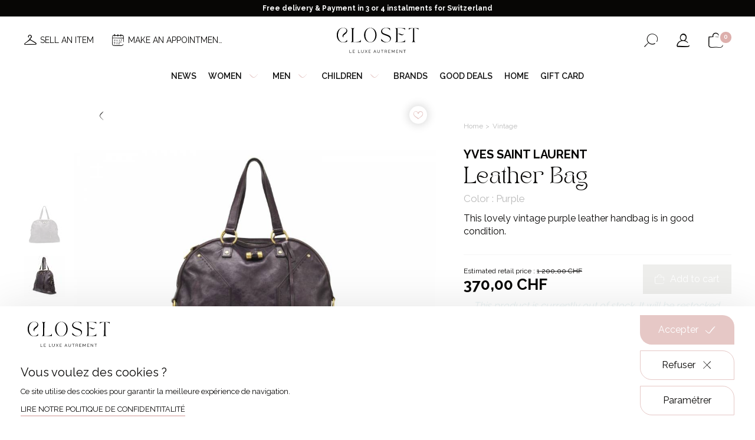

--- FILE ---
content_type: text/html; charset=UTF-8
request_url: https://closetgeneve.com/en/vintage-closet/leather-bag
body_size: 15183
content:
<!DOCTYPE html>
<html lang="en" data-tracking-code="GTM-T5DRTXB">
<head>
    <meta charset="UTF-8">
    <meta name="viewport" content="width=device-width, initial-scale=1.0, maximum-scale=1.0, user-scalable=no">
    <meta http-equiv="X-UA-Compatible" content="IE=edge">

    
            
                        <title>Dark purple leather bag</title>

    <meta name="description" content="Pretty vintage purple leather handbag by Yves Saint Laurent. Give it a second life today!">

    <meta name="robots" content="            noindex,nofollow
    ">

            <link rel="apple-touch-icon" sizes="180x180" href="/apple-touch-icon.png">
        <link rel="icon" type="image/png" sizes="32x32" href="/favicon-32x32.png">
        <link rel="icon" type="image/png" sizes="16x16" href="/favicon-16x16.png">
        <link rel="manifest" href="/site.webmanifest">
        <link rel="mask-icon" href="/safari-pinned-tab.svg" color="#070605">
        <meta name="msapplication-TileColor" content="#ffffff">
        <meta name="theme-color" content="#ffffff">
    
    <meta property="og:title" content="Dark purple leather bag">
        <meta property="og:site_name" content="Closet">
        <meta property="og:url" content="https://closetgeneve.com/en/vintage-closet/leather-bag">
        <meta property="og:description" content="Pretty vintage purple leather handbag by Yves Saint Laurent. Give it a second life today!">
        <meta property="og:image"
              content="https://closetgeneve.com/media/cache/product_picture/2023/07/0576-img-9838.jpg">
        <meta property="og:type" content="website" />
        <meta name="twitter:card" content="summary">
        <meta name="twitter:title" content="Dark purple leather bag">
        <meta name="twitter:description" content="Pretty vintage purple leather handbag by Yves Saint Laurent. Give it a second life today!">
        <meta name="twitter:image" content="https://closetgeneve.com/media/cache/product_picture/2023/07/0576-img-9838.jpg">
    
    <link rel="stylesheet" href="/build/375.486c2387.css"><link rel="stylesheet" href="/build/646.fa6bc7d5.css"><link rel="stylesheet" href="/build/base.a9bf4863.css">
    
    <link rel="canonical" href="https://closetgeneve.com/en/vintage-closet/leather-bag">
        <link rel="alternate" href="https://closetgeneve.com/en/vintage-closet/leather-bag" hreflang="en">
                                <link rel="alternate" href="https://closetgeneve.com/vintage-closet/sac-en-cuir" hreflang="fr">
                                <link rel="alternate" href="https://closetgeneve.com/de/vintage-closet/ledertasche" hreflang="de">
                                
</head>

<body class="product detail available page-light currency-chf">                    
        
            
            
            
            
            
            
            
            
                            <div class="notice-banner">
                    <div class="notice-text">
                        <p style="text-align:center">Free delivery &amp; Payment in 3 or 4 instalments for Switzerland</p>
                    </div>
                </div>
            
            <header class="with-notice-banner ">

                <div class="header-desktop">
                    <div class="wrapper site-content">
                        <div class="menu-left">
                                                                                <div class="menu-secondary">
                                                                            <div class="secondary-link">
                                                                    <a class=" with-picto-before" href="/en/selling-with-closet-in-4-steps" target="_self"><i aria-hidden="true" class="icon-hanger"></i><span>Sell an item</span></a>
                                                            </div>
                                                    <div class="secondary-link">
                                                                    <a class=" with-picto-before" href="/en/make-appointment" target="_self"><i aria-hidden="true" class="icon-calendar"></i><span>Make an appointment</span></a>
                                                            </div>
                                            </div>
                            
                        </div>
                        <div class="logo">
                                            <a href="/en">
                    <img class="for-light-bg" src="/build/assets/images/logo-closet-light-bg.adc6a211.svg" alt="Closet"/>
                </a>
            
                        </div>
                        <div class="menu-right">
                            <div class="switchers">
                                                                    <div class="nav-locale-switcher nav-switcher">
                        <div class="title">
                            Language
                        </div>
                            <div class="locale-switcher">
        <form class="locale-switcher-form">
            <select class="locale-switcher-select nice-select" name="locale-switcher-select">
                                    <option selected                            lang="en"
                            value="English"
                            data-url="https://closetgeneve.com/en/vintage-closet/leather-bag"
                            title="French version of the site selected"
                    >
English</option>
                                    <option                             lang="fr"
                            value="Français"
                            data-url="https://closetgeneve.com/vintage-closet/sac-en-cuir"
                            title="Version française du site"
                    >
Français</option>
                                    <option                             lang="de"
                            value="Deutsch"
                            data-url="https://closetgeneve.com/de/vintage-closet/ledertasche"
                            title="Version française du site"
                    >
Deutsch</option>
                            </select>
        </form>
    </div>


                    </div>
                            
                                                                                    <div class="nav-currency-switcher nav-switcher">
                        <div class="title">
                            Currency
                        </div>
                        
        
    <div class="currency-switcher">
        <form class="currency-switcher-form">
            <select class="currency-switcher-select nice-select" name="currency-switcher-select">
                                    <option
                                                        value="1"
                            title="Franc Suisse"
                    >CHF</option>
                                    <option
                                                        value="2"
                            title="Euro"
                    >€</option>
                                    <option
                                                        value="3"
                            title="Livre sterling"
                    >£</option>
                            </select>
        </form>
    </div>
                    </div>
                            
                            </div>
                                            <div class="button-search button-icon">
                    <button class="search nav-search-button "
                            aria-haspopup="true"
                            aria-expanded="false"
                            aria-controls="nav-search-form"
                            aria-label="Open the search form"
                            data-aria-label-open="Open the search form"
                            data-aria-label-close="Close the search form"
                    >
                        <span class="sr-only" aria-hidden="true">Open the search form</span>
                        <i aria-hidden="true" class="icon-search"></i>
                    </button>
                </div>
            
                                            <div class="button-account button-icon">
                    <a class="nav-account-button o-link" data-o="L2VuL2FjY291bnQ=" title="My account" rel="nofollow">
                        <i aria-hidden="true" class="icon-user"></i>
                        <span class="sr-only">My account</span>
                    </a>
                </div>
            
                                            <div class="button-cart button-icon">
                    <a class="nav-cart-button o-link" data-o="L2VuL2NhcnQ=" title="View my cart" rel="nofollow">
                        <i aria-hidden="true" class="icon-cart"></i>
                        <span class="cart-count" id="cart-count">0</span>
                        <span class="sr-only">View my cart</span>
                    </a>
                </div>
            
                        </div>
                    </div>
                </div>

                <div class="header-mobile">
                    <div class="wrapper">
                        <div class="menu-left">
                                            <div class="button-burger">
                    <div id="nav-button" class="nav-button">
                        <button class="hamburger"
                                aria-haspopup="true"
                                aria-expanded="false"
                                aria-controls="nav-content"
                                aria-label="Open the menu"
                                data-aria-label-open="Open the menu"
                                data-aria-label-close="Close the menu"
                        >
                            <span class="sr-only" aria-hidden="true">Open the menu</span>
                            <i class="icon-burger"></i>
                        </button>
                    </div>
                </div>
            
                                            <div class="button-search button-icon">
                    <button class="search nav-search-button "
                            aria-haspopup="true"
                            aria-expanded="false"
                            aria-controls="nav-search-form"
                            aria-label="Open the search form"
                            data-aria-label-open="Open the search form"
                            data-aria-label-close="Close the search form"
                    >
                        <span class="sr-only" aria-hidden="true">Open the search form</span>
                        <i aria-hidden="true" class="icon-search"></i>
                    </button>
                </div>
            
                        </div>
                        <div class="logo">
                                            <a href="/en">
                    <img class="for-light-bg" src="/build/assets/images/logo-closet-light-bg.adc6a211.svg" alt="Closet"/>
                </a>
            
                        </div>
                        <div class="menu-right">
                                            <div class="button-cart button-icon">
                    <a class="nav-cart-button o-link" data-o="L2VuL2NhcnQ=" title="View my cart" rel="nofollow">
                        <i aria-hidden="true" class="icon-cart"></i>
                        <span class="cart-count" id="cart-count">0</span>
                        <span class="sr-only">View my cart</span>
                    </a>
                </div>
            
                        </div>
                    </div>
                </div>



                <div id="nav-content" class="nav-content">
                    <div class="overlay"></div>
                    <div class="wrapper">
                        <div class="button-close">
                            <i class="icon-cross"></i>
                        </div>
                        <nav class="menu header-menu" aria-label="Main Menu">
                            <ul class="main-menu"><li class="first"><a
                            href="https://closetgeneve.com/en/new-in-pre-owned"
                         target="_self"
                >
        News
    </a></li><li><span
             data-anchor="women"
    >
        Women<i aria-hidden="true" class="icon-arrow-angle-down"></i></span></li><li><span
             data-anchor="men"
    >
        Men<i aria-hidden="true" class="icon-arrow-angle-down"></i></span></li><li><span
             data-anchor="children"
    >
        Children<i aria-hidden="true" class="icon-arrow-angle-down"></i></span></li><li><a
                            href="/en/luxury-designers"
                        
                >
        Brands
    </a></li><li><a
                            href="https://closetgeneve.com/en/good-deals"
                         target="_self"
                >
        Good deals
    </a></li><li><a
                            href="https://closetgeneve.com/en/house-closet"
                         target="_self"
                >
        Home
    </a></li><li class="last"><a
                            href="https://closetgeneve.com/en/gift-card"
                         target="_self"
                >
        Gift card
    </a></li></ul>                        </nav>
                        <div class="secondary-menu mobile-only">
                                            <div class="button-account button-icon">
                    <a class="nav-account-button o-link" data-o="L2VuL2FjY291bnQ=" title="My account" rel="nofollow">
                        <i aria-hidden="true" class="icon-user"></i>
                        <span class="sr-only">My account</span>
                    </a>
                </div>
            
                                                                                <div class="menu-secondary">
                                                                            <div class="secondary-link">
                                                                    <a class=" with-picto-before" href="/en/selling-with-closet-in-4-steps" target="_self"><i aria-hidden="true" class="icon-hanger"></i><span>Sell an item</span></a>
                                                            </div>
                                                    <div class="secondary-link">
                                                                    <a class=" with-picto-before" href="/en/make-appointment" target="_self"><i aria-hidden="true" class="icon-calendar"></i><span>Make an appointment</span></a>
                                                            </div>
                                            </div>
                            
                        </div>
                        <div class="switchers mobile-only">
                                                                <div class="nav-locale-switcher nav-switcher">
                        <div class="title">
                            Language
                        </div>
                            <div class="locale-switcher">
        <form class="locale-switcher-form">
            <select class="locale-switcher-select nice-select" name="locale-switcher-select">
                                    <option selected                            lang="en"
                            value="English"
                            data-url="https://closetgeneve.com/en/vintage-closet/leather-bag"
                            title="French version of the site selected"
                    >
English</option>
                                    <option                             lang="fr"
                            value="Français"
                            data-url="https://closetgeneve.com/vintage-closet/sac-en-cuir"
                            title="Version française du site"
                    >
Français</option>
                                    <option                             lang="de"
                            value="Deutsch"
                            data-url="https://closetgeneve.com/de/vintage-closet/ledertasche"
                            title="Version française du site"
                    >
Deutsch</option>
                            </select>
        </form>
    </div>


                    </div>
                            
                                                                                <div class="nav-currency-switcher nav-switcher">
                        <div class="title">
                            Currency
                        </div>
                        
        
    <div class="currency-switcher">
        <form class="currency-switcher-form">
            <select class="currency-switcher-select nice-select" name="currency-switcher-select">
                                    <option
                                                        value="1"
                            title="Franc Suisse"
                    >CHF</option>
                                    <option
                                                        value="2"
                            title="Euro"
                    >€</option>
                                    <option
                                                        value="3"
                            title="Livre sterling"
                    >£</option>
                            </select>
        </form>
    </div>
                    </div>
                            
                        </div>
                            
            <div id="women-mega-nav" class="mega-nav">
            <div class="mega-nav-content">
                <div class="site-content">

                    <nav class="menu back-menu">
                        <ul class="mega-menu">
                            <li class="back back-to-main-menu first">
                                <span class="back back-to-main-menu">
                                    Back
                                </span>
                            </li>
                        </ul>
                    </nav>

                    <nav class="menu">
                                                                                    <ul class="categories-menu">
            
                <li class="first">                <a
                            href="/en/women-ready-to-wear"
                        
                >
        <div class="picture"><img src="https://closetgeneve.com/media/cache/category_thumbnail_square/2023/03/2099-veste-blanche-jupe.jpg" /></div><span class="text">Ready-to-wear</span>
    </a>
        
    </li>

    
                <li>                <a
                            href="/en/women-accessories"
                        
                >
        <div class="picture"><img src="https://closetgeneve.com/media/cache/category_thumbnail_square/2023/03/1951-ceinture-gucci-femme-noir.jpg" /></div><span class="text">Accessories</span>
    </a>
        
    </li>

    
                <li>                <a
                            href="/en/women-watches-jewellery"
                        
                >
        <div class="picture"><img src="https://closetgeneve.com/media/cache/category_thumbnail_square/2023/03/1666-rolex-montre-femme.jpg" /></div><span class="text">Watches & Jewelry</span>
    </a>
        
    </li>

    
                <li>                <a
                            href="/en/women-shoes"
                        
                >
        <div class="picture"><img src="https://closetgeneve.com/media/cache/category_thumbnail_square/2023/03/7797-chaussures-a-talons-femme.jpg" /></div><span class="text">Shoes</span>
    </a>
        
    </li>

    
                <li class="last">                <a
                            href="/en/women-bags"
                        
                >
        <div class="picture"><img src="https://closetgeneve.com/media/cache/category_thumbnail_square/2025/02/8007-shutterstock-1368974054.jpg" /></div><span class="text">Bags</span>
    </a>
        
    </li>


    </ul>

                                            </nav>

                </div>
            </div>
        </div>
            <div id="men-mega-nav" class="mega-nav">
            <div class="mega-nav-content">
                <div class="site-content">

                    <nav class="menu back-menu">
                        <ul class="mega-menu">
                            <li class="back back-to-main-menu first">
                                <span class="back back-to-main-menu">
                                    Back
                                </span>
                            </li>
                        </ul>
                    </nav>

                    <nav class="menu">
                                                                                    <ul class="categories-menu">
            
                <li class="first">                <a
                            href="/en/men-ready-to-wear"
                        
                >
        <div class="picture"><img src="https://closetgeneve.com/media/cache/category_thumbnail_square/2023/03/6521-pret-a-porter-homme.jpg" /></div><span class="text">Ready-to-wear</span>
    </a>
        
    </li>

    
                <li>                <a
                            href="/en/men-accessories"
                        
                >
        <div class="picture"><img src="https://closetgeneve.com/media/cache/category_thumbnail_square/2023/03/2449-echarpe-homme.jpg" /></div><span class="text">Accessories</span>
    </a>
        
    </li>

    
                <li>                <a
                            href="/en/men-watches-jewelry"
                        
                >
        <div class="picture"><img src="https://closetgeneve.com/media/cache/category_thumbnail_square/2023/03/4857-montre-poignet-homme.jpg" /></div><span class="text">Watches & Jewelry</span>
    </a>
        
    </li>

    
                <li>                <a
                            href="/en/men-shoes"
                        
                >
        <div class="picture"><img src="https://closetgeneve.com/media/cache/category_thumbnail_square/2023/03/6783-chaussures-hommes.jpg" /></div><span class="text">Shoes</span>
    </a>
        
    </li>

    
                <li class="last">                <a
                            href="/en/bags-men"
                        
                >
        <div class="picture"><img src="https://closetgeneve.com/media/cache/category_thumbnail_square/2023/03/7409-sac-hermes-homme.jpg" /></div><span class="text">Bags</span>
    </a>
        
    </li>


    </ul>

                                            </nav>

                </div>
            </div>
        </div>
            <div id="children-mega-nav" class="mega-nav">
            <div class="mega-nav-content">
                <div class="site-content">

                    <nav class="menu back-menu">
                        <ul class="mega-menu">
                            <li class="back back-to-main-menu first">
                                <span class="back back-to-main-menu">
                                    Back
                                </span>
                            </li>
                        </ul>
                    </nav>

                    <nav class="menu">
                                                                                    <ul class="categories-menu">
            
                <li class="first">                <a
                            href="/en/ready-to-wear"
                        
                >
        <div class="picture"><img src="https://closetgeneve.com/media/cache/category_thumbnail_square/2023/11/0315-shutterstock-296832731.jpg" /></div><span class="text">Ready-to-wear</span>
    </a>
        
    </li>

    
                <li>                <a
                            href="/en/accessories"
                        
                >
        <div class="picture"><img src="https://closetgeneve.com/media/cache/category_thumbnail_square/2023/11/0552-unknown-3.jpg" /></div><span class="text">Accessories</span>
    </a>
        
    </li>

    
                <li class="last">                <a
                            href="/en/shoes"
                        
                >
        <div class="picture"><img src="https://closetgeneve.com/media/cache/category_thumbnail_square/2024/03/4251-shutterstock-511736416.jpg" /></div><span class="text">Shoes</span>
    </a>
        
    </li>


    </ul>

                                            </nav>

                </div>
            </div>
        </div>
                        </div>
                </div>






                <div id="nav-search-form" class="nav-search-form  forced-">
                    <div class="site-content">
                        <form action="/en/search" method="get">
                            <div class="input form-control">
                                <input class="form-control" type="text" id="header_search" name="search"
                                       required
                                       placeholder="Search..."
                                       value=""
                                >
                                <button type="submit">
                                    <i aria-hidden="true" class="icon-search"></i>
                                    <span class="sr-only">Search</span>
                                </button>
                            </div>
                        </form>
                    </div>
                </div>

            </header>
        
        <main class="with-notice-banner ">
            
                    

<div id="order-container-fixed" class="order order-container fixed">

    <form name="add_to_cart_fixed" method="post" action="/en/add-to-cart/153">

    <div id="order-form-fixed" class="order-form">

        <div class="order-form-content site-content">

            <div class="product-details">
                <p class="h2 product-name">
                    Leather Bag
                </p>
                <p class="attributes">
                    Purple
                </p>
            </div>

            <div class="product-variants hidden hidden">
                        <div class="select-container"><select id="add_to_cart_fixed_productVariant" name="add_to_cart_fixed[productVariant]" class="form-control"><option value="153" selected="selected">Purple</option></select></div>
    
            </div>

                                        
            <div class="add-to-cart">

                <div id="order-count-fixed"
                     class="count hidden hidden"
                >
                    <p class="label">
                        Quantity
                    </p>
                    <div id="quantity-selector-fixed"
                         class="quantity-selector form-control plain-background"
                         data-max="0"
                         data-min="1"
                    >
                        <a class="minus">
                            <i aria-hidden="true" class="icon-minus"></i>
                        </a>
                        <input type="text" id="add_to_cart_fixed_count" name="add_to_cart_fixed[count]" required="required" class="form-control" value="1" />
                        <a class="plus">
                            <i aria-hidden="true" class="icon-plus"></i>
                        </a>
                    </div>
                </div>

                <div class="prices">

            <span class="as-new-price">
            <span class="label">Estimated retail price :</span>
            <span class="value as-new-price-value">
                <span class="price-value">1 200,00</span><span class="price-currency"> CHF</span>
            </span>
        </span>
        <span class="final-price">
        <span class="final-price-value">
            <span class="price-value">370,00</span><span class="price-currency"> CHF</span>
        </span>
    </span>
</div>
                <button class="button button-squared button-cart button-second button-invert with-picto-before disabled" type="submit" disabled>
                    <i aria-hidden="true" class="icon-cart"></i>
                    <span>Add to cart</span>
                </button>

                <div class="no-stock">
                    This product is currently out of stock. It will be restocked soon.
                </div>

            </div>

        </div>

    </div>

    <input type="hidden" id="add_to_cart_fixed_productVariantConfiguration" name="add_to_cart_fixed[productVariantConfiguration]" /><input type="hidden" id="add_to_cart_fixed_shippingGroup" name="add_to_cart_fixed[shippingGroup]" value="1" /><input type="hidden" id="add_to_cart_fixed__token" name="add_to_cart_fixed[_token]" value="f4ae26.xaagi1LrQr59rLoqMrxqaAzvP_VISDQhKSpfePi4hKw.tN7w_DzedO0-wslyXc86OzqGRpIBGlFSZ00POpzRxuCg18TcGaob-FDAgg" /></form>

</div>
    
    <section class="product"
             data-sku="CLST-F-359-YSL-4-3-4"
             data-id="153"
             data-product-name="Leather Bag"
             data-price="370.00"
             data-variant="Leather Bag - Good, Purple"
             data-category="For her"
             data-brand="Yves Saint Laurent"
    >

        <div class="flashes">
                    </div>

        <div class="product-content site-content sticky-column-container">
            <div id="product-pictures"
                 class="product-pictures "
                 data-sticky-target-height-to-add="#product-head"
                 data-sticky-target-height-to-remove="header"
                 data-sticky-min-width="767"             >

                <a class="back arrow-left" href="/en/vintage-closet">
                    <i aria-hidden="true" class="icon-arrow-angle-left"></i>
                </a>

                                                                <a
                    class="button button-round simple-add-to-wishlist o-link"
                    data-v="153"
                    href=""
                                            data-o="L2VuL2FkZC10by13aXNobGlzdC8xNTM="
                                    >
                    <i class="icon-heart-empty"></i>
                </a>

                <div id="product-pictures-loader" class="loader-container" aria-hidden="true">
                    <div class="loader rotate-">
    <div class="small-dots">
        <div></div>
        <div></div>
        <div></div>
        <div></div>
    </div>
</div>                </div>

                <div id="product-pictures-content" class="product-sliders product-pictures-content">

                    <div class="pictures-thumbs">
                        <div id="pictures-thumbs-slider" class="pictures "></div>
                    </div>

                    <div id="pictures-slider" class="pictures-slider pictures">
                                                    <div class="picture picture-wrapper" data-slide-index="0">
                                <img src="https://closetgeneve.com/media/cache/product_picture/2023/07/0576-img-9838.jpg" alt="Leather Bag">
                            </div>
                                                    <div class="picture picture-wrapper" data-slide-index="1">
                                <img src="https://closetgeneve.com/media/cache/product_picture/2022/06/4307-2919608286.jpeg" alt="Leather Bag">
                            </div>
                                                    <div class="picture picture-wrapper" data-slide-index="2">
                                <img src="https://closetgeneve.com/media/cache/product_picture/2022/06/8651-2919594653.jpeg" alt="Leather Bag">
                            </div>
                                                    <div class="picture picture-wrapper" data-slide-index="3">
                                <img src="https://closetgeneve.com/media/cache/product_picture/2022/06/8851-2919599637.jpeg" alt="Leather Bag">
                            </div>
                                                    <div class="picture picture-wrapper" data-slide-index="4">
                                <img src="https://closetgeneve.com/media/cache/product_picture/2022/06/2765-2919608041.jpeg" alt="Leather Bag">
                            </div>
                                                    <div class="picture picture-wrapper" data-slide-index="5">
                                <img src="https://closetgeneve.com/media/cache/product_picture/2022/06/1719-2919594668.jpeg" alt="Leather Bag">
                            </div>
                                                    <div class="picture picture-wrapper" data-slide-index="6">
                                <img src="https://closetgeneve.com/media/cache/product_picture/2022/06/9697-2919608046.jpeg" alt="Leather Bag">
                            </div>
                                            </div>
                    <div class="slider-dots-wrapper"></div>


                                    </div>
            </div>

            <div id="product-details" class="product-details">

                    <div class="breadcrumb-container">
        <ul class="breadcrumb">
                            <li>
                                            <a href="/en">
                            Home
                        </a>
                                    </li>
                            <li>
                                            <a href="/en/vintage-closet">
                            Vintage
                        </a>
                                    </li>
                            <li>
                                            Leather Bag
                                    </li>
                    </ul>
    </div>

                <h1>
                                            <div class="brand title-brand">Yves Saint Laurent</div>
                                        <div class="title title-t-2">Leather Bag</div>
                </h1>

                                                    <div class="attributes">
                        Color : Purple
                    </div>
                
                                    <p class="description">
                        This lovely vintage purple leather handbag is in good condition.
                    </p>
                

                                
                                                        

<div id="order-container" class="order order-container ">

    <form name="add_to_cart" method="post" action="/en/add-to-cart/153">

    <div id="order-form" class="order-form">

        <div class="order-form-content ">

            <div class="product-details">
                <p class="h2 product-name">
                    Leather Bag
                </p>
                <p class="attributes">
                    Purple
                </p>
            </div>

            <div class="product-variants hidden hidden">
                        <div class="select-container"><select id="add_to_cart_productVariant" name="add_to_cart[productVariant]" class="form-control"><option value="153" selected="selected">Purple</option></select></div>
    
            </div>

                                        
            <div class="add-to-cart">

                <div id="order-count"
                     class="count hidden hidden"
                >
                    <p class="label">
                        Quantity
                    </p>
                    <div id="quantity-selector"
                         class="quantity-selector form-control plain-background"
                         data-max="0"
                         data-min="1"
                    >
                        <a class="minus">
                            <i aria-hidden="true" class="icon-minus"></i>
                        </a>
                        <input type="text" id="add_to_cart_count" name="add_to_cart[count]" required="required" class="form-control" value="1" />
                        <a class="plus">
                            <i aria-hidden="true" class="icon-plus"></i>
                        </a>
                    </div>
                </div>

                <div class="prices">

            <span class="as-new-price">
            <span class="label">Estimated retail price :</span>
            <span class="value as-new-price-value">
                <span class="price-value">1 200,00</span><span class="price-currency"> CHF</span>
            </span>
        </span>
        <span class="final-price">
        <span class="final-price-value">
            <span class="price-value">370,00</span><span class="price-currency"> CHF</span>
        </span>
    </span>
</div>
                <button class="button button-squared button-cart button-second button-invert with-picto-before disabled" type="submit" disabled>
                    <i aria-hidden="true" class="icon-cart"></i>
                    <span>Add to cart</span>
                </button>

                <div class="no-stock">
                    This product is currently out of stock. It will be restocked soon.
                </div>

            </div>

        </div>

    </div>

    <input type="hidden" id="add_to_cart_productVariantConfiguration" name="add_to_cart[productVariantConfiguration]" /><input type="hidden" id="add_to_cart_shippingGroup" name="add_to_cart[shippingGroup]" value="1" /><input type="hidden" id="add_to_cart__token" name="add_to_cart[_token]" value="3f.gfPjIL5SLhgy3IS3ZZmmfrQLLatESlJ6PEjsOsFdR24.x8C8E_sjGUJUqvDtUKjrH_FKGsIHGjULRR2ocYMIFwvonNASjQt-ckWV4w" /></form>

</div>
                
                                                
                                                    <div class="attribute-condition round-label">
                        Good
                    </div>
                
                                                                                <div class="discount-from-new">
                            <img class="icon" src="/build/assets/images/icon-discount.2ca90745.png"/>
                            Discount of 69% compared to the boutique price
                        </div>
                                    
                                                    <div class="additional-links">
                                                                            <div class="link">
                                                                    <a class="read underline" href="/en/size-guide" target="_self"><span>Size guide</span></a>
                                                            </div>
                                                    <div class="link">
                                                                    <a class="read underline" href="/en/status-items" target="_self"><span>Item conditions</span></a>
                                                            </div>
                                            </div>
                
                                    <div class="description-detailed">
                        <div class="collapsible-wrapper collapsible-closed">
                            <div class="collapsible-handle">
                                <h2 class="title title-t-3">Product details</h2>
                                <i class="icon-arrow-angle-up"></i>
                            </div>
                            <div class="collapsible-content">
                                Material: Leather<br />
Size : 39 x 33 x 17 cm<br />
Wear and tear : No<br />
Box : No<br />
Dustbag : No
                            </div>
                        </div>
                    </div>
                
            </div>
        </div>
    </section>



                <section class="look">
            <div class="site-content">
                <div class="section-heading   ">
            <div class="title title-t-2">
            The look
        </div>
    
    </div>            </div>
            <div class="pictures">
                                    <div class="picture squared">
                        <img src="https://closetgeneve.com/media/cache/product_look_1/2023/07/1316-img-9838.jpg" alt="Leather Bag Yves Saint Laurent">
                    </div>
                                                    <div class="picture portrait">
                        <img src="https://closetgeneve.com/media/cache/product_look_2/2023/07/6957-img-9839.jpg" alt="Leather Bag Yves Saint Laurent">
                    </div>
                                                    <div class="picture portrait">
                        <img src="https://closetgeneve.com/media/cache/product_look_2/2023/07/2599-img-9840.jpg" alt="Leather Bag Yves Saint Laurent">
                    </div>
                                                    <div class="picture squared">
                        <img src="https://closetgeneve.com/media/cache/product_look_1/2023/07/1541-img-9843.jpg" alt="Leather Bag Yves Saint Laurent">
                    </div>
                            </div>
        </section>
    
    
            <section class="crosssell-similar bg-light">
            <div class="site-content">
                <hr class="colored">

                <div class="section-heading  with-arrows ">
            <h2 class="title title-t-2">
            In the same style
        </h2>
    
    </div>
                <div class="slider-wrapper slider-products-small product-list slider">

    <div id="slider-similar" class="slider">
                    

<div class="product-item  available"
     data-sku="CLST-F-628-6"
     data-id="2517"
     data-product-name="3-piece set in blue and white silk"
     data-price="310.00"
     data-variant="3-piece set in blue and white silk - Very good, Blue, 40 FR"
     data-category="For her"
     data-brand="Chanel"
>

                        
    
    <div class="product-content">
        <div class="picture-container">
            <div class="picture-wrapper">

                                                
                                                                        
                                                    
                <div class="pictures multiple">

                    <div class="picture-primary">
                                                    <img src="https://closetgeneve.com/media/cache/product_list/2023/09/9003-img-4756.jpg" alt="3-piece set in blue and white silk">
                                            </div>

                    <div class="picture-secondary">
                                                    <img src="https://closetgeneve.com/media/cache/product_list_cover/2023/09/3003-img-0005.jpg" alt="3-piece set in blue and white silk">
                                            </div>

                </div>

                <div class="product-link">
                    <span class=" o-link" data-o="L2VuL3ZpbnRhZ2UtY2xvc2V0LzMtcGllY2Utc2V0LWluLWJsdWUtYW5kLXdoaXRlLXNpbGs=">
                        See
                    </span>
                </div>

                                                    <div class="product-condition round-label">
                        Very good
                    </div>
                
            </div>
        </div>

        <div class="details">


            <h3 class="name title-r-4">

                                    <div class="product-brand title-r-4">Chanel</div>
                
                                    <a class="block-link" href="/en/vintage-closet/3-piece-set-in-blue-and-white-silk">3-piece set in blue and white silk</a>
                
            </h3>


                                        <div class="product-attribute">
                    Size : 40 FR
                </div>
            
            <div class="prices-wrapper">
                <p class="prices margin-bottom-0">
                    <span class="final-price">
                        <span class="price-value">310,00</span><span class="price-currency"> CHF</span>
                    </span>
                    <span class="old-price ">
                        <span class="price-value">0,00</span><span class="price-currency"> CHF</span>
                    </span>
                </p>
            </div>

                        
                                                <a
                    class="button button-round simple-add-to-wishlist o-link"
                    data-v="2517"
                                            data-o="L2VuL2FkZC10by13aXNobGlzdC8yNTE3"
                                >
                <i class="icon-heart-empty"></i>
            </a>

        </div>
    </div>
</div>                    

<div class="product-item  available"
     data-sku="CLST-F-446-9"
     data-id="1123"
     data-product-name="Shopping bag Prada"
     data-price="990.00"
     data-variant="Shopping bag Prada - Very good, Brown"
     data-category="For her"
     data-brand="Prada"
>

                        
    
    <div class="product-content">
        <div class="picture-container">
            <div class="picture-wrapper">

                                                
                                                                        
                                                    
                <div class="pictures multiple">

                    <div class="picture-primary">
                                                    <img src="https://closetgeneve.com/media/cache/product_list/2022/09/6189-img-2591.jpg" alt="Shopping bag Prada">
                                            </div>

                    <div class="picture-secondary">
                                                    <img src="https://closetgeneve.com/media/cache/product_list_cover/2023/04/0398-img-7635.jpg" alt="Shopping bag Prada">
                                            </div>

                </div>

                <div class="product-link">
                    <span class=" o-link" data-o="L2VuL3ZpbnRhZ2UtY2xvc2V0L3Nob3BwaW5nLWJhZy1wcmFkYQ==">
                        See
                    </span>
                </div>

                                                    <div class="product-condition round-label">
                        Very good
                    </div>
                
            </div>
        </div>

        <div class="details">


            <h3 class="name title-r-4">

                                    <div class="product-brand title-r-4">Prada</div>
                
                                    <a class="block-link" href="/en/vintage-closet/shopping-bag-prada">Shopping bag Prada</a>
                
            </h3>


                                        <div class="product-attribute">
                    Color : Brown
                </div>
            
            <div class="prices-wrapper">
                <p class="prices margin-bottom-0">
                    <span class="final-price">
                        <span class="price-value">990,00</span><span class="price-currency"> CHF</span>
                    </span>
                    <span class="old-price ">
                        <span class="price-value">0,00</span><span class="price-currency"> CHF</span>
                    </span>
                </p>
            </div>

                        
                                                <a
                    class="button button-round simple-add-to-wishlist o-link"
                    data-v="1123"
                                            data-o="L2VuL2FkZC10by13aXNobGlzdC8xMTIz"
                                >
                <i class="icon-heart-empty"></i>
            </a>

        </div>
    </div>
</div>                    

<div class="product-item  available"
     data-sku="CLST-F-628-1"
     data-id="2469"
     data-product-name="Vintage pink dress with gold buttons"
     data-price="260.00"
     data-variant="Vintage pink dress with gold buttons - Good, 40 FR, Pink"
     data-category="For her"
     data-brand="Chanel"
>

                        
    
    <div class="product-content">
        <div class="picture-container">
            <div class="picture-wrapper">

                                                
                                                                        
                                                    
                <div class="pictures multiple">

                    <div class="picture-primary">
                                                    <img src="https://closetgeneve.com/media/cache/product_list/2023/08/6793-img-4510.jpg" alt="Vintage pink dress with gold buttons">
                                            </div>

                    <div class="picture-secondary">
                                                    <img src="https://closetgeneve.com/media/cache/product_list_cover/2023/08/5796-img-9998.jpg" alt="Vintage pink dress with gold buttons">
                                            </div>

                </div>

                <div class="product-link">
                    <span class=" o-link" data-o="L2VuL3ZpbnRhZ2UtY2xvc2V0L3ZpbnRhZ2UtcGluay1kcmVzcy13aXRoLWdvbGQtYnV0dG9ucw==">
                        See
                    </span>
                </div>

                                                    <div class="product-condition round-label">
                        Good
                    </div>
                
            </div>
        </div>

        <div class="details">


            <h3 class="name title-r-4">

                                    <div class="product-brand title-r-4">Chanel</div>
                
                                    <a class="block-link" href="/en/vintage-closet/vintage-pink-dress-with-gold-buttons">Vintage pink dress with gold buttons</a>
                
            </h3>


                                        <div class="product-attribute">
                    Size : 40 FR
                </div>
            
            <div class="prices-wrapper">
                <p class="prices margin-bottom-0">
                    <span class="final-price">
                        <span class="price-value">260,00</span><span class="price-currency"> CHF</span>
                    </span>
                    <span class="old-price ">
                        <span class="price-value">0,00</span><span class="price-currency"> CHF</span>
                    </span>
                </p>
            </div>

                        
                                                <a
                    class="button button-round simple-add-to-wishlist o-link"
                    data-v="2469"
                                            data-o="L2VuL2FkZC10by13aXNobGlzdC8yNDY5"
                                >
                <i class="icon-heart-empty"></i>
            </a>

        </div>
    </div>
</div>                    

<div class="product-item  available"
     data-sku="CLST-F-213-GCI-3-2-1"
     data-id="708"
     data-product-name="Leather handbag"
     data-price="510.00"
     data-variant="Leather handbag - Correct, Black"
     data-category="Vintage"
     data-brand="Gucci"
>

                        
    
    <div class="product-content">
        <div class="picture-container">
            <div class="picture-wrapper">

                                                
                                                                        
                                                    
                <div class="pictures multiple">

                    <div class="picture-primary">
                                                    <img src="https://closetgeneve.com/media/cache/product_list/2022/07/3947-2233067316.jpeg" alt="Leather handbag">
                                            </div>

                    <div class="picture-secondary">
                                                    <img src="https://closetgeneve.com/media/cache/product_list_cover/2023/02/9241-img-5297.jpg" alt="Leather handbag">
                                            </div>

                </div>

                <div class="product-link">
                    <span class=" o-link" data-o="L2VuL3ZpbnRhZ2UtY2xvc2V0L2xlYXRoZXItaGFuZGJhZy0xOQ==">
                        See
                    </span>
                </div>

                                                    <div class="product-condition round-label">
                        Correct
                    </div>
                
            </div>
        </div>

        <div class="details">


            <h3 class="name title-r-4">

                                    <div class="product-brand title-r-4">Gucci</div>
                
                                    <a class="block-link" href="/en/vintage-closet/leather-handbag-19">Leather handbag</a>
                
            </h3>


                                        <div class="product-attribute">
                    Color : Black
                </div>
            
            <div class="prices-wrapper">
                <p class="prices margin-bottom-0">
                    <span class="final-price">
                        <span class="price-value">510,00</span><span class="price-currency"> CHF</span>
                    </span>
                    <span class="old-price ">
                        <span class="price-value">0,00</span><span class="price-currency"> CHF</span>
                    </span>
                </p>
            </div>

                        
                                                <a
                    class="button button-round simple-add-to-wishlist o-link"
                    data-v="708"
                                            data-o="L2VuL2FkZC10by13aXNobGlzdC83MDg="
                                >
                <i class="icon-heart-empty"></i>
            </a>

        </div>
    </div>
</div>                    

<div class="product-item  available"
     data-sku="CLST-F-530-12"
     data-id="1791"
     data-product-name="Lanvin plaid blazer"
     data-price="260.00"
     data-variant="Lanvin plaid blazer - Very good, Blue, 42 FR"
     data-category="For her"
     data-brand="Lanvin"
>

                        
    
    <div class="product-content">
        <div class="picture-container">
            <div class="picture-wrapper">

                                                
                                                                        
                                                    
                <div class="pictures multiple">

                    <div class="picture-primary">
                                                    <img src="https://closetgeneve.com/media/cache/product_list/2023/01/9174-img-6982.jpg" alt="Lanvin blazer">
                                            </div>

                    <div class="picture-secondary">
                                                    <img src="https://closetgeneve.com/media/cache/product_list_cover/2023/02/3701-img-5689.jpg" alt="Lanvin blazer">
                                            </div>

                </div>

                <div class="product-link">
                    <span class=" o-link" data-o="L2VuL3ZpbnRhZ2UtY2xvc2V0L2xhbnZpbi1ibGF6ZXI=">
                        See
                    </span>
                </div>

                                                    <div class="product-condition round-label">
                        Very good
                    </div>
                
            </div>
        </div>

        <div class="details">


            <h3 class="name title-r-4">

                                    <div class="product-brand title-r-4">Lanvin</div>
                
                                    <a class="block-link" href="/en/vintage-closet/lanvin-blazer">Lanvin plaid blazer</a>
                
            </h3>


                                        <div class="product-attribute">
                    Size : 42 FR
                </div>
            
            <div class="prices-wrapper">
                <p class="prices margin-bottom-0">
                    <span class="final-price">
                        <span class="price-value">260,00</span><span class="price-currency"> CHF</span>
                    </span>
                    <span class="old-price ">
                        <span class="price-value">0,00</span><span class="price-currency"> CHF</span>
                    </span>
                </p>
            </div>

                        
                                                <a
                    class="button button-round simple-add-to-wishlist o-link"
                    data-v="1791"
                                            data-o="L2VuL2FkZC10by13aXNobGlzdC8xNzkx"
                                >
                <i class="icon-heart-empty"></i>
            </a>

        </div>
    </div>
</div>                    

<div class="product-item  available"
     data-sku="CLST-H-925-6"
     data-id="4504"
     data-product-name="Silk dress"
     data-price="380.00"
     data-variant="Silk dress - Correct, 38 FR, Orange"
     data-category="For her"
     data-brand="Chanel"
>

                        
    
    <div class="product-content">
        <div class="picture-container">
            <div class="picture-wrapper">

                                                
                                                                        
                                                    
                <div class="pictures multiple">

                    <div class="picture-primary">
                                                    <img src="https://closetgeneve.com/media/cache/product_list/2025/11/6116-pb042680-edit.jpg" alt="Silk dress">
                                            </div>

                    <div class="picture-secondary">
                                                    <img src="https://closetgeneve.com/media/cache/product_list_cover/2025/11/2144-pb042681.jpg" alt="Silk dress">
                                            </div>

                </div>

                <div class="product-link">
                    <span class=" o-link" data-o="L2VuL25ldy1pbi9zaWxrLWRyZXNzLTE2">
                        See
                    </span>
                </div>

                                                    <div class="product-condition round-label">
                        Correct
                    </div>
                
            </div>
        </div>

        <div class="details">


            <h3 class="name title-r-4">

                                    <div class="product-brand title-r-4">Chanel</div>
                
                                    <a class="block-link" href="/en/new-in/silk-dress-16">Silk dress</a>
                
            </h3>


                                        <div class="product-attribute">
                    Size : 38 FR
                </div>
            
            <div class="prices-wrapper">
                <p class="prices margin-bottom-0">
                    <span class="final-price">
                        <span class="price-value">380,00</span><span class="price-currency"> CHF</span>
                    </span>
                    <span class="old-price ">
                        <span class="price-value">0,00</span><span class="price-currency"> CHF</span>
                    </span>
                </p>
            </div>

                        
                                                <a
                    class="button button-round simple-add-to-wishlist o-link"
                    data-v="4504"
                                            data-o="L2VuL2FkZC10by13aXNobGlzdC80NTA0"
                                >
                <i class="icon-heart-empty"></i>
            </a>

        </div>
    </div>
</div>                    

<div class="product-item  available"
     data-sku="CLST-H-925-1"
     data-id="4506"
     data-product-name="Floral silk dress"
     data-price="480.00"
     data-variant="Floral silk dress - Correct, White, 38 FR"
     data-category="For her"
     data-brand="Chanel"
>

                        
    
    <div class="product-content">
        <div class="picture-container">
            <div class="picture-wrapper">

                                                
                                                                        
                                                    
                <div class="pictures multiple">

                    <div class="picture-primary">
                                                    <img src="https://closetgeneve.com/media/cache/product_list/2025/11/1458-pb042658-edit.jpg" alt="Floral silk dress">
                                            </div>

                    <div class="picture-secondary">
                                                    <img src="https://closetgeneve.com/media/cache/product_list_cover/2025/11/0959-pb042659.jpg" alt="Floral silk dress">
                                            </div>

                </div>

                <div class="product-link">
                    <span class=" o-link" data-o="L2VuL25ldy1pbi9mbG9yYWwtc2lsay1kcmVzcw==">
                        See
                    </span>
                </div>

                                                    <div class="product-condition round-label">
                        Correct
                    </div>
                
            </div>
        </div>

        <div class="details">


            <h3 class="name title-r-4">

                                    <div class="product-brand title-r-4">Chanel</div>
                
                                    <a class="block-link" href="/en/new-in/floral-silk-dress">Floral silk dress</a>
                
            </h3>


                                        <div class="product-attribute">
                    Size : 38 FR
                </div>
            
            <div class="prices-wrapper">
                <p class="prices margin-bottom-0">
                    <span class="final-price">
                        <span class="price-value">480,00</span><span class="price-currency"> CHF</span>
                    </span>
                    <span class="old-price ">
                        <span class="price-value">0,00</span><span class="price-currency"> CHF</span>
                    </span>
                </p>
            </div>

                        
                                                <a
                    class="button button-round simple-add-to-wishlist o-link"
                    data-v="4506"
                                            data-o="L2VuL2FkZC10by13aXNobGlzdC80NTA2"
                                >
                <i class="icon-heart-empty"></i>
            </a>

        </div>
    </div>
</div>                    

<div class="product-item  available"
     data-sku="CLST-F-367-YSL-1-2-1"
     data-id="1558"
     data-product-name="Sky blue set YSL"
     data-price="480.00"
     data-variant="Sky blue set YSL - Very good, Blue, 42 FR"
     data-category="Vintage"
     data-brand="Yves Saint Laurent"
>

                        
    
    <div class="product-content">
        <div class="picture-container">
            <div class="picture-wrapper">

                                                
                                                                        
                                                    
                <div class="pictures multiple">

                    <div class="picture-primary">
                                                    <img src="https://closetgeneve.com/media/cache/product_list/2022/11/9219-img-5017.jpg" alt="Sky blue set YSL">
                                            </div>

                    <div class="picture-secondary">
                                                    <img src="https://closetgeneve.com/media/cache/product_list_cover/2023/04/1099-img-0206.jpg" alt="Sky blue set YSL">
                                            </div>

                </div>

                <div class="product-link">
                    <span class=" o-link" data-o="L2VuL3ZpbnRhZ2UtY2xvc2V0L3NreS1ibHVlLXNldC15c2w=">
                        See
                    </span>
                </div>

                                                    <div class="product-condition round-label">
                        Very good
                    </div>
                
            </div>
        </div>

        <div class="details">


            <h3 class="name title-r-4">

                                    <div class="product-brand title-r-4">Yves Saint Laurent</div>
                
                                    <a class="block-link" href="/en/vintage-closet/sky-blue-set-ysl">Sky blue set YSL</a>
                
            </h3>


                                        <div class="product-attribute">
                    Size : 42 FR
                </div>
            
            <div class="prices-wrapper">
                <p class="prices margin-bottom-0">
                    <span class="final-price">
                        <span class="price-value">480,00</span><span class="price-currency"> CHF</span>
                    </span>
                    <span class="old-price ">
                        <span class="price-value">0,00</span><span class="price-currency"> CHF</span>
                    </span>
                </p>
            </div>

                        
                                                <a
                    class="button button-round simple-add-to-wishlist o-link"
                    data-v="1558"
                                            data-o="L2VuL2FkZC10by13aXNobGlzdC8xNTU4"
                                >
                <i class="icon-heart-empty"></i>
            </a>

        </div>
    </div>
</div>                    

<div class="product-item  available"
     data-sku="CLST-H-925-9"
     data-id="4512"
     data-product-name="Silk top"
     data-price="180.00"
     data-variant="Silk top - Correct, 38 FR, Black"
     data-category="For her"
     data-brand="Hermès"
>

                        
    
    <div class="product-content">
        <div class="picture-container">
            <div class="picture-wrapper">

                                                
                                                                        
                                                    
                <div class="pictures multiple">

                    <div class="picture-primary">
                                                    <img src="https://closetgeneve.com/media/cache/product_list/2025/11/8685-pb042696-edit.jpg" alt="Silk top">
                                            </div>

                    <div class="picture-secondary">
                                                    <img src="https://closetgeneve.com/media/cache/product_list_cover/2025/11/1640-pb042697.jpg" alt="Silk top">
                                            </div>

                </div>

                <div class="product-link">
                    <span class=" o-link" data-o="L2VuL25ldy1pbi9zaWxrLXRvcC0x">
                        See
                    </span>
                </div>

                                                    <div class="product-condition round-label">
                        Correct
                    </div>
                
            </div>
        </div>

        <div class="details">


            <h3 class="name title-r-4">

                                    <div class="product-brand title-r-4">Hermès</div>
                
                                    <a class="block-link" href="/en/new-in/silk-top-1">Silk top</a>
                
            </h3>


                                        <div class="product-attribute">
                    Size : 38 FR
                </div>
            
            <div class="prices-wrapper">
                <p class="prices margin-bottom-0">
                    <span class="final-price">
                        <span class="price-value">180,00</span><span class="price-currency"> CHF</span>
                    </span>
                    <span class="old-price ">
                        <span class="price-value">0,00</span><span class="price-currency"> CHF</span>
                    </span>
                </p>
            </div>

                        
                                                <a
                    class="button button-round simple-add-to-wishlist o-link"
                    data-v="4512"
                                            data-o="L2VuL2FkZC10by13aXNobGlzdC80NTEy"
                                >
                <i class="icon-heart-empty"></i>
            </a>

        </div>
    </div>
</div>                    

<div class="product-item  available"
     data-sku="CLST-H-925-2"
     data-id="4511"
     data-product-name="Two-piece dress"
     data-price="480.00"
     data-variant="Two-piece dress - Correct, 38 FR, Black"
     data-category="For her"
     data-brand="Chanel"
>

                        
    
    <div class="product-content">
        <div class="picture-container">
            <div class="picture-wrapper">

                                                
                                                                        
                                                    
                <div class="pictures multiple">

                    <div class="picture-primary">
                                                    <img src="https://closetgeneve.com/media/cache/product_list/2025/11/5032-pb042663-edit.jpg" alt="Dress with blazer">
                                            </div>

                    <div class="picture-secondary">
                                                    <img src="https://closetgeneve.com/media/cache/product_list_cover/2025/11/9277-pb042666.jpg" alt="Dress with blazer">
                                            </div>

                </div>

                <div class="product-link">
                    <span class=" o-link" data-o="L2VuL25ldy1pbi9kcmVzcy13aXRoLWJsYXplcg==">
                        See
                    </span>
                </div>

                                                    <div class="product-condition round-label">
                        Correct
                    </div>
                
            </div>
        </div>

        <div class="details">


            <h3 class="name title-r-4">

                                    <div class="product-brand title-r-4">Chanel</div>
                
                                    <a class="block-link" href="/en/new-in/dress-with-blazer">Two-piece dress</a>
                
            </h3>


                                        <div class="product-attribute">
                    Size : 38 FR
                </div>
            
            <div class="prices-wrapper">
                <p class="prices margin-bottom-0">
                    <span class="final-price">
                        <span class="price-value">480,00</span><span class="price-currency"> CHF</span>
                    </span>
                    <span class="old-price ">
                        <span class="price-value">0,00</span><span class="price-currency"> CHF</span>
                    </span>
                </p>
            </div>

                        
                                                <a
                    class="button button-round simple-add-to-wishlist o-link"
                    data-v="4511"
                                            data-o="L2VuL2FkZC10by13aXNobGlzdC80NTEx"
                                >
                <i class="icon-heart-empty"></i>
            </a>

        </div>
    </div>
</div>                    

<div class="product-item  available"
     data-sku="CLST-F-535-1"
     data-id="1569"
     data-product-name="Burberry beige jacket"
     data-price="550.00"
     data-variant="Burberry beige jacket - Very good, Beige, 38 FR"
     data-category="Vintage"
     data-brand="Burberry"
>

                        
    
    <div class="product-content">
        <div class="picture-container">
            <div class="picture-wrapper">

                                                
                                                                        
                                                    
                <div class="pictures multiple">

                    <div class="picture-primary">
                                                    <img src="https://closetgeneve.com/media/cache/product_list/2022/11/4072-img-5692.jpg" alt="Burberry beige jacket">
                                            </div>

                    <div class="picture-secondary">
                                                    <img src="https://closetgeneve.com/media/cache/product_list_cover/2023/02/3679-img-1645.jpg" alt="Burberry beige jacket">
                                            </div>

                </div>

                <div class="product-link">
                    <span class=" o-link" data-o="L2VuL3ZpbnRhZ2UtY2xvc2V0L2J1cmJlcnJ5LWJlaWdlLWphY2tldA==">
                        See
                    </span>
                </div>

                                                    <div class="product-condition round-label">
                        Very good
                    </div>
                
            </div>
        </div>

        <div class="details">


            <h3 class="name title-r-4">

                                    <div class="product-brand title-r-4">Burberry</div>
                
                                    <a class="block-link" href="/en/vintage-closet/burberry-beige-jacket">Burberry beige jacket</a>
                
            </h3>


                                        <div class="product-attribute">
                    Size : 38 FR
                </div>
            
            <div class="prices-wrapper">
                <p class="prices margin-bottom-0">
                    <span class="final-price">
                        <span class="price-value">550,00</span><span class="price-currency"> CHF</span>
                    </span>
                    <span class="old-price ">
                        <span class="price-value">0,00</span><span class="price-currency"> CHF</span>
                    </span>
                </p>
            </div>

                        
                                                <a
                    class="button button-round simple-add-to-wishlist o-link"
                    data-v="1569"
                                            data-o="L2VuL2FkZC10by13aXNobGlzdC8xNTY5"
                                >
                <i class="icon-heart-empty"></i>
            </a>

        </div>
    </div>
</div>                    

<div class="product-item  available"
     data-sku="CLST-F-367-YSL-1-2-2"
     data-id="1555"
     data-product-name="Red set YSL"
     data-price="570.00"
     data-variant="Red set YSL - Very good, 38 FR, Red"
     data-category="For her"
     data-brand="Yves Saint Laurent"
>

                        
    
    <div class="product-content">
        <div class="picture-container">
            <div class="picture-wrapper">

                                                
                                                                        
                                                    
                <div class="pictures multiple">

                    <div class="picture-primary">
                                                    <img src="https://closetgeneve.com/media/cache/product_list/2022/11/5429-img-5679.jpg" alt="Red set YSL">
                                            </div>

                    <div class="picture-secondary">
                                                    <img src="https://closetgeneve.com/media/cache/product_list_cover/2023/05/6888-img-1851.jpg" alt="Red set YSL">
                                            </div>

                </div>

                <div class="product-link">
                    <span class=" o-link" data-o="L2VuL3ZpbnRhZ2UtY2xvc2V0L3JlZC1zZXQteXNs">
                        See
                    </span>
                </div>

                                                    <div class="product-condition round-label">
                        Very good
                    </div>
                
            </div>
        </div>

        <div class="details">


            <h3 class="name title-r-4">

                                    <div class="product-brand title-r-4">Yves Saint Laurent</div>
                
                                    <a class="block-link" href="/en/vintage-closet/red-set-ysl">Red set YSL</a>
                
            </h3>


                                        <div class="product-attribute">
                    Size : 38 FR
                </div>
            
            <div class="prices-wrapper">
                <p class="prices margin-bottom-0">
                    <span class="final-price">
                        <span class="price-value">570,00</span><span class="price-currency"> CHF</span>
                    </span>
                    <span class="old-price ">
                        <span class="price-value">0,00</span><span class="price-currency"> CHF</span>
                    </span>
                </p>
            </div>

                        
                                                <a
                    class="button button-round simple-add-to-wishlist o-link"
                    data-v="1555"
                                            data-o="L2VuL2FkZC10by13aXNobGlzdC8xNTU1"
                                >
                <i class="icon-heart-empty"></i>
            </a>

        </div>
    </div>
</div>            </div>

    <div class="slider-controls-wrapper">
        
<div id="slider-similar-slider-controls" class="slider-controls heading">
    <button type="button" class="button button-round slick-prev position-static slick-custom slick-arrow">
        <i aria-hidden="true" class="icon-arrow-left"></i>
        <span class="sr-only">Previous</span>
    </button>
        <button type="button" class="button button-round slick-next position-static slick-custom slick-arrow">
        <i aria-hidden="true" class="icon-arrow-right"></i>
        <span class="sr-only">Next</span>
    </button>
</div>    </div>

</div>
            </div>
        </section>
    
                    <section class="crosssell-brand section-banner brand">
            <div class="wrapper with-banner">

                <div class="heading-wrapper">

                                            <div class="picture">
                            <img src="https://closetgeneve.com/media/cache/brand_banner/2022/08/9099-shutterstock-390723769.jpg" alt="Yves Saint Laurent">
                        </div>
                    
                    <div class="site-content">
                        <div class="section-heading with-link  ">
            <h2 class="title title-t-2">
            More Yves Saint Laurent
        </h2>
    
            <a class="underline" href="/en/luxury-designers/yves-saint-laurent">
            <span>See</span>
        </a>
    </div>                    </div>

                </div>

                <div class="content-wrapper site-content">
                        <div class="slider-wrapper slider-products-small product-list slider">

    <div id="slider-brand" class="slider">
                    

<div class="product-item  available"
     data-sku="CLST-F-331-7"
     data-id="2949"
     data-product-name="Saint Laurent Kate bag in black suede with gold jewelry"
     data-price="890"
     data-variant="Saint Laurent Kate bag in black suede with gold jewelry - Very good, Black"
     data-category="For her"
     data-brand="Yves Saint Laurent"
>

                        
                    <div class="product-promotion margin-bottom-0">
            -26 %
        </div>
    
    <div class="product-content">
        <div class="picture-container">
            <div class="picture-wrapper">

                                                
                                                                        
                                                    
                <div class="pictures multiple">

                    <div class="picture-primary">
                                                    <img src="https://closetgeneve.com/media/cache/product_list/2024/03/7034-p3010156-edit.jpg" alt="Saint Laurent Kate bag in black suede with gold jewelry">
                                            </div>

                    <div class="picture-secondary">
                                                    <img src="https://closetgeneve.com/media/cache/product_list_cover/2024/03/0179-p3010164.jpg" alt="Saint Laurent Kate bag in black suede with gold jewelry">
                                            </div>

                </div>

                <div class="product-link">
                    <span class=" o-link" data-o="L2VuL2dvb2QtZGVhbHMvc2FpbnQtbGF1cmVudC1rYXRlLWJhZy1pbi1ibGFjay1zdWVkZS13aXRoLWdvbGQtamV3ZWxyeQ==">
                        See
                    </span>
                </div>

                                                    <div class="product-condition round-label">
                        Very good
                    </div>
                
            </div>
        </div>

        <div class="details">


            <h3 class="name title-r-4">

                                    <div class="product-brand title-r-4">Yves Saint Laurent</div>
                
                                    <a class="block-link" href="/en/good-deals/saint-laurent-kate-bag-in-black-suede-with-gold-jewelry">Saint Laurent Kate bag in black suede with gold jewelry</a>
                
            </h3>


                                        <div class="product-attribute">
                    Color : Black
                </div>
            
            <div class="prices-wrapper">
                <p class="prices margin-bottom-0">
                    <span class="final-price">
                        <span class="price-value">890,00</span><span class="price-currency"> CHF</span>
                    </span>
                    <span class="old-price visible">
                        <span class="price-value">1 200,00</span><span class="price-currency"> CHF</span>
                    </span>
                </p>
            </div>

                        
                                                <a
                    class="button button-round simple-add-to-wishlist o-link"
                    data-v="2949"
                                            data-o="L2VuL2FkZC10by13aXNobGlzdC8yOTQ5"
                                >
                <i class="icon-heart-empty"></i>
            </a>

        </div>
    </div>
</div>                    

<div class="product-item  available"
     data-sku="CLST-F-367-YSL-1-4-7"
     data-id="1487"
     data-product-name="Yves Saint Laurent khaki set"
     data-price="570.00"
     data-variant="Yves Saint Laurent khaki set - Very good, 38 FR, Green"
     data-category="For her"
     data-brand="Yves Saint Laurent"
>

                        
    
    <div class="product-content">
        <div class="picture-container">
            <div class="picture-wrapper">

                                                
                                                                        
                                                    
                <div class="pictures multiple">

                    <div class="picture-primary">
                                                    <img src="https://closetgeneve.com/media/cache/product_list/2022/11/6613-img-4726.jpg" alt="Yves Saint Laurent khaki set">
                                            </div>

                    <div class="picture-secondary">
                                                    <img src="https://closetgeneve.com/media/cache/product_list_cover/2023/04/8265-img-7364.jpg" alt="Yves Saint Laurent khaki set">
                                            </div>

                </div>

                <div class="product-link">
                    <span class=" o-link" data-o="L2VuL2Nsb3RoZXMtd29tZW4vd29tZW4tcmVhZHktdG8td2Vhci9tYXRjaGluZy1zZXRzL3l2ZXMtc2FpbnQtbGF1cmVudC1raGFraS1zZXQ=">
                        See
                    </span>
                </div>

                                                    <div class="product-condition round-label">
                        Very good
                    </div>
                
            </div>
        </div>

        <div class="details">


            <h3 class="name title-r-4">

                                    <div class="product-brand title-r-4">Yves Saint Laurent</div>
                
                                    <a class="block-link" href="/en/clothes-women/women-ready-to-wear/matching-sets/yves-saint-laurent-khaki-set">Yves Saint Laurent khaki set</a>
                
            </h3>


                                        <div class="product-attribute">
                    Size : 38 FR
                </div>
            
            <div class="prices-wrapper">
                <p class="prices margin-bottom-0">
                    <span class="final-price">
                        <span class="price-value">570,00</span><span class="price-currency"> CHF</span>
                    </span>
                    <span class="old-price ">
                        <span class="price-value">0,00</span><span class="price-currency"> CHF</span>
                    </span>
                </p>
            </div>

                        
                                                <a
                    class="button button-round simple-add-to-wishlist o-link"
                    data-v="1487"
                                            data-o="L2VuL2FkZC10by13aXNobGlzdC8xNDg3"
                                >
                <i class="icon-heart-empty"></i>
            </a>

        </div>
    </div>
</div>                    

<div class="product-item  available"
     data-sku="CLST-F-497-2"
     data-id="1601"
     data-product-name="Taupe suede heels"
     data-price="360.00"
     data-variant="Taupe suede heels - Very good, 37 EU, Taupe"
     data-category="For her"
     data-brand="Yves Saint Laurent"
>

                        
    
    <div class="product-content">
        <div class="picture-container">
            <div class="picture-wrapper">

                                                
                                                                        
                
                <div class="pictures ">

                    <div class="picture-primary">
                                                    <img src="https://closetgeneve.com/media/cache/product_list/2022/12/6948-img-5978.jpg" alt="Taupe suede heels">
                                            </div>

                    <div class="picture-secondary">
                                            </div>

                </div>

                <div class="product-link">
                    <span class=" o-link" data-o="L2VuL2Nsb3RoZXMtd29tZW4vd29tZW4tc2hvZXMvcHVtcHMvdGF1cGUtc3VlZGUtaGVlbHM=">
                        See
                    </span>
                </div>

                                                    <div class="product-condition round-label">
                        Very good
                    </div>
                
            </div>
        </div>

        <div class="details">


            <h3 class="name title-r-4">

                                    <div class="product-brand title-r-4">Yves Saint Laurent</div>
                
                                    <a class="block-link" href="/en/clothes-women/women-shoes/pumps/taupe-suede-heels">Taupe suede heels</a>
                
            </h3>


                                        <div class="product-attribute">
                    Size : 37 EU
                </div>
            
            <div class="prices-wrapper">
                <p class="prices margin-bottom-0">
                    <span class="final-price">
                        <span class="price-value">360,00</span><span class="price-currency"> CHF</span>
                    </span>
                    <span class="old-price ">
                        <span class="price-value">0,00</span><span class="price-currency"> CHF</span>
                    </span>
                </p>
            </div>

                        
                                                <a
                    class="button button-round simple-add-to-wishlist o-link"
                    data-v="1601"
                                            data-o="L2VuL2FkZC10by13aXNobGlzdC8xNjAx"
                                >
                <i class="icon-heart-empty"></i>
            </a>

        </div>
    </div>
</div>                    

<div class="product-item  available"
     data-sku="CLST-F-367-YSL-1-5-4"
     data-id="2768"
     data-product-name="Blue skirt and blazer set"
     data-price="360.00"
     data-variant="Blue skirt and blazer set - Very good, Blue, 40 FR"
     data-category="For her"
     data-brand="Yves Saint Laurent"
>

                        
    
    <div class="product-content">
        <div class="picture-container">
            <div class="picture-wrapper">

                                                
                                                                        
                                                    
                <div class="pictures multiple">

                    <div class="picture-primary">
                                                    <img src="https://closetgeneve.com/media/cache/product_list/2024/02/8438-pb160720-edit.jpg" alt="Blue skirt and blazer set">
                                            </div>

                    <div class="picture-secondary">
                                                    <img src="https://closetgeneve.com/media/cache/product_list_cover/2024/01/9462-img-0643.jpg" alt="Blue skirt and blazer set">
                                            </div>

                </div>

                <div class="product-link">
                    <span class=" o-link" data-o="L2VuL2Nsb3RoZXMtd29tZW4vd29tZW4tcmVhZHktdG8td2Vhci9tYXRjaGluZy1zZXRzL2JsdWUtc2tpcnQtYW5kLWJsYXplci1zZXQ=">
                        See
                    </span>
                </div>

                                                    <div class="product-condition round-label">
                        Very good
                    </div>
                
            </div>
        </div>

        <div class="details">


            <h3 class="name title-r-4">

                                    <div class="product-brand title-r-4">Yves Saint Laurent</div>
                
                                    <a class="block-link" href="/en/clothes-women/women-ready-to-wear/matching-sets/blue-skirt-and-blazer-set">Blue skirt and blazer set</a>
                
            </h3>


                                        <div class="product-attribute">
                    Size : 40 FR
                </div>
            
            <div class="prices-wrapper">
                <p class="prices margin-bottom-0">
                    <span class="final-price">
                        <span class="price-value">360,00</span><span class="price-currency"> CHF</span>
                    </span>
                    <span class="old-price ">
                        <span class="price-value">0,00</span><span class="price-currency"> CHF</span>
                    </span>
                </p>
            </div>

                        
                                                <a
                    class="button button-round simple-add-to-wishlist o-link"
                    data-v="2768"
                                            data-o="L2VuL2FkZC10by13aXNobGlzdC8yNzY4"
                                >
                <i class="icon-heart-empty"></i>
            </a>

        </div>
    </div>
</div>                    

<div class="product-item  available"
     data-sku="CLST-F-808-1"
     data-id="808"
     data-product-name="Jeans"
     data-price="280.00"
     data-variant="Jeans - Very good, Blue, 38 FR"
     data-category="For her"
     data-brand="Yves Saint Laurent"
>

                        
    
    <div class="product-content">
        <div class="picture-container">
            <div class="picture-wrapper">

                                                
                                                                        
                                                    
                <div class="pictures multiple">

                    <div class="picture-primary">
                                                    <img src="https://closetgeneve.com/media/cache/product_list/2022/08/0290-dscf0328.jpg" alt="Jeans">
                                            </div>

                    <div class="picture-secondary">
                                                    <img src="https://closetgeneve.com/media/cache/product_list_cover/2023/05/5028-img-9087.jpg" alt="Jeans">
                                            </div>

                </div>

                <div class="product-link">
                    <span class=" o-link" data-o="L2VuL2Nsb3RoZXMtd29tZW4vd29tZW4tcmVhZHktdG8td2Vhci93b21lbi10cm91c2Vycy9qZWFucw==">
                        See
                    </span>
                </div>

                                                    <div class="product-condition round-label">
                        Very good
                    </div>
                
            </div>
        </div>

        <div class="details">


            <h3 class="name title-r-4">

                                    <div class="product-brand title-r-4">Yves Saint Laurent</div>
                
                                    <a class="block-link" href="/en/clothes-women/women-ready-to-wear/women-trousers/jeans">Jeans</a>
                
            </h3>


                                        <div class="product-attribute">
                    Size : 38 FR
                </div>
            
            <div class="prices-wrapper">
                <p class="prices margin-bottom-0">
                    <span class="final-price">
                        <span class="price-value">280,00</span><span class="price-currency"> CHF</span>
                    </span>
                    <span class="old-price ">
                        <span class="price-value">0,00</span><span class="price-currency"> CHF</span>
                    </span>
                </p>
            </div>

                        
                                                <a
                    class="button button-round simple-add-to-wishlist o-link"
                    data-v="808"
                                            data-o="L2VuL2FkZC10by13aXNobGlzdC84MDg="
                                >
                <i class="icon-heart-empty"></i>
            </a>

        </div>
    </div>
</div>                    

<div class="product-item  available"
     data-sku="CLST-F-411-44"
     data-id="876"
     data-product-name="Silk dress YSL"
     data-price="480"
     data-variant="Silk dress YSL - Very good, Silver, 38 FR"
     data-category="For her"
     data-brand="Yves Saint Laurent"
>

                        
                    <div class="product-promotion margin-bottom-0">
            -29 %
        </div>
    
    <div class="product-content">
        <div class="picture-container">
            <div class="picture-wrapper">

                                                
                                                                        
                                                    
                <div class="pictures multiple">

                    <div class="picture-primary">
                                                    <img src="https://closetgeneve.com/media/cache/product_list/2022/08/0971-dscf0265.jpg" alt="Silk dress YSL">
                                            </div>

                    <div class="picture-secondary">
                                                    <img src="https://closetgeneve.com/media/cache/product_list_cover/2023/05/6008-img-8905.jpg" alt="Silk dress YSL">
                                            </div>

                </div>

                <div class="product-link">
                    <span class=" o-link" data-o="L2VuL2dvb2QtZGVhbHMvc2lsay1kcmVzcy15c2w=">
                        See
                    </span>
                </div>

                                                    <div class="product-condition round-label">
                        Very good
                    </div>
                
            </div>
        </div>

        <div class="details">


            <h3 class="name title-r-4">

                                    <div class="product-brand title-r-4">Yves Saint Laurent</div>
                
                                    <a class="block-link" href="/en/good-deals/silk-dress-ysl">Silk dress YSL</a>
                
            </h3>


                                        <div class="product-attribute">
                    Size : 38 FR
                </div>
            
            <div class="prices-wrapper">
                <p class="prices margin-bottom-0">
                    <span class="final-price">
                        <span class="price-value">480,00</span><span class="price-currency"> CHF</span>
                    </span>
                    <span class="old-price visible">
                        <span class="price-value">680,00</span><span class="price-currency"> CHF</span>
                    </span>
                </p>
            </div>

                        
                                                <a
                    class="button button-round simple-add-to-wishlist o-link"
                    data-v="876"
                                            data-o="L2VuL2FkZC10by13aXNobGlzdC84NzY="
                                >
                <i class="icon-heart-empty"></i>
            </a>

        </div>
    </div>
</div>                    

<div class="product-item  available"
     data-sku="CLST-F-609-7"
     data-id="4159"
     data-product-name="Black patent leather pumps"
     data-price="280.00"
     data-variant="Black patent leather pumps - Very good, 39 EU, Black"
     data-category="For her"
     data-brand="Yves Saint Laurent"
>

                        
    
    <div class="product-content">
        <div class="picture-container">
            <div class="picture-wrapper">

                                                
                                                                        
                                                    
                <div class="pictures multiple">

                    <div class="picture-primary">
                                                    <img src="https://closetgeneve.com/media/cache/product_list/2025/06/1433-p6061013-edit.jpg" alt="Black patent leather pumps">
                                            </div>

                    <div class="picture-secondary">
                                                    <img src="https://closetgeneve.com/media/cache/product_list_cover/2025/06/3097-p6061015-edit.jpg" alt="Black patent leather pumps">
                                            </div>

                </div>

                <div class="product-link">
                    <span class=" o-link" data-o="L2VuL2Nsb3RoZXMtd29tZW4vd29tZW4tc2hvZXMvcHVtcHMvYmxhY2stcGF0ZW50LWxlYXRoZXItcHVtcHMtNg==">
                        See
                    </span>
                </div>

                                                    <div class="product-condition round-label">
                        Very good
                    </div>
                
            </div>
        </div>

        <div class="details">


            <h3 class="name title-r-4">

                                    <div class="product-brand title-r-4">Yves Saint Laurent</div>
                
                                    <a class="block-link" href="/en/clothes-women/women-shoes/pumps/black-patent-leather-pumps-6">Black patent leather pumps</a>
                
            </h3>


                                        <div class="product-attribute">
                    Size : 39 EU
                </div>
            
            <div class="prices-wrapper">
                <p class="prices margin-bottom-0">
                    <span class="final-price">
                        <span class="price-value">280,00</span><span class="price-currency"> CHF</span>
                    </span>
                    <span class="old-price ">
                        <span class="price-value">0,00</span><span class="price-currency"> CHF</span>
                    </span>
                </p>
            </div>

                        
                                                <a
                    class="button button-round simple-add-to-wishlist o-link"
                    data-v="4159"
                                            data-o="L2VuL2FkZC10by13aXNobGlzdC80MTU5"
                                >
                <i class="icon-heart-empty"></i>
            </a>

        </div>
    </div>
</div>                    

<div class="product-item  available"
     data-sku="CLST-F-367-YSL-1-2-1"
     data-id="1558"
     data-product-name="Sky blue set YSL"
     data-price="480.00"
     data-variant="Sky blue set YSL - Very good, Blue, 42 FR"
     data-category="Vintage"
     data-brand="Yves Saint Laurent"
>

                        
    
    <div class="product-content">
        <div class="picture-container">
            <div class="picture-wrapper">

                                                
                                                                        
                                                    
                <div class="pictures multiple">

                    <div class="picture-primary">
                                                    <img src="https://closetgeneve.com/media/cache/product_list/2022/11/9219-img-5017.jpg" alt="Sky blue set YSL">
                                            </div>

                    <div class="picture-secondary">
                                                    <img src="https://closetgeneve.com/media/cache/product_list_cover/2023/04/1099-img-0206.jpg" alt="Sky blue set YSL">
                                            </div>

                </div>

                <div class="product-link">
                    <span class=" o-link" data-o="L2VuL3ZpbnRhZ2UtY2xvc2V0L3NreS1ibHVlLXNldC15c2w=">
                        See
                    </span>
                </div>

                                                    <div class="product-condition round-label">
                        Very good
                    </div>
                
            </div>
        </div>

        <div class="details">


            <h3 class="name title-r-4">

                                    <div class="product-brand title-r-4">Yves Saint Laurent</div>
                
                                    <a class="block-link" href="/en/vintage-closet/sky-blue-set-ysl">Sky blue set YSL</a>
                
            </h3>


                                        <div class="product-attribute">
                    Size : 42 FR
                </div>
            
            <div class="prices-wrapper">
                <p class="prices margin-bottom-0">
                    <span class="final-price">
                        <span class="price-value">480,00</span><span class="price-currency"> CHF</span>
                    </span>
                    <span class="old-price ">
                        <span class="price-value">0,00</span><span class="price-currency"> CHF</span>
                    </span>
                </p>
            </div>

                        
                                                <a
                    class="button button-round simple-add-to-wishlist o-link"
                    data-v="1558"
                                            data-o="L2VuL2FkZC10by13aXNobGlzdC8xNTU4"
                                >
                <i class="icon-heart-empty"></i>
            </a>

        </div>
    </div>
</div>                    

<div class="product-item  available"
     data-sku="CLST-F-815-1"
     data-id="3718"
     data-product-name="Black wool jumpsuit"
     data-price="390.00"
     data-variant="Black wool jumpsuit - Very good, 36 FR, Black"
     data-category="For her"
     data-brand="Yves Saint Laurent"
>

                        
    
    <div class="product-content">
        <div class="picture-container">
            <div class="picture-wrapper">

                                                
                                                                        
                                                    
                <div class="pictures multiple">

                    <div class="picture-primary">
                                                    <img src="https://closetgeneve.com/media/cache/product_list/2024/11/4098-pb012665-edit.jpg" alt="Black wool jumpsuit">
                                            </div>

                    <div class="picture-secondary">
                                                    <img src="https://closetgeneve.com/media/cache/product_list_cover/2024/11/5748-pb012670.jpg" alt="Black wool jumpsuit">
                                            </div>

                </div>

                <div class="product-link">
                    <span class=" o-link" data-o="L2VuL2Nsb3RoZXMtd29tZW4vd29tZW4tcmVhZHktdG8td2Vhci9qdW1wc3VpdHMvYmxhY2std29vbC1qdW1wc3VpdA==">
                        See
                    </span>
                </div>

                                                    <div class="product-condition round-label">
                        Very good
                    </div>
                
            </div>
        </div>

        <div class="details">


            <h3 class="name title-r-4">

                                    <div class="product-brand title-r-4">Yves Saint Laurent</div>
                
                                    <a class="block-link" href="/en/clothes-women/women-ready-to-wear/jumpsuits/black-wool-jumpsuit">Black wool jumpsuit</a>
                
            </h3>


                                        <div class="product-attribute">
                    Size : 36 FR
                </div>
            
            <div class="prices-wrapper">
                <p class="prices margin-bottom-0">
                    <span class="final-price">
                        <span class="price-value">390,00</span><span class="price-currency"> CHF</span>
                    </span>
                    <span class="old-price ">
                        <span class="price-value">0,00</span><span class="price-currency"> CHF</span>
                    </span>
                </p>
            </div>

                        
                                                <a
                    class="button button-round simple-add-to-wishlist o-link"
                    data-v="3718"
                                            data-o="L2VuL2FkZC10by13aXNobGlzdC8zNzE4"
                                >
                <i class="icon-heart-empty"></i>
            </a>

        </div>
    </div>
</div>                    

<div class="product-item  available"
     data-sku="CLST-H-888-19"
     data-id="4430"
     data-product-name="Multicolored silk scarf"
     data-price="170.00"
     data-variant="Multicolored silk scarf - Very good, Multicolor"
     data-category="For her"
     data-brand="Yves Saint Laurent"
>

                        
    
    <div class="product-content">
        <div class="picture-container">
            <div class="picture-wrapper">

                                                
                                                                        
                                                    
                <div class="pictures multiple">

                    <div class="picture-primary">
                                                    <img src="https://closetgeneve.com/media/cache/product_list/2025/10/7074-p9254523-edit.jpg" alt="Multicolored silk scarf">
                                            </div>

                    <div class="picture-secondary">
                                                    <img src="https://closetgeneve.com/media/cache/product_list_cover/2025/10/4065-p9254522.jpg" alt="Multicolored silk scarf">
                                            </div>

                </div>

                <div class="product-link">
                    <span class=" o-link" data-o="L2VuL2Nsb3RoZXMtd29tZW4vd29tZW4tYWNjZXNzb3JpZXMvd29tZW4tc2NhcnZlcy1hbmQtd3JhcHMvbXVsdGljb2xvcmVkLXNpbGstc2NhcmY=">
                        See
                    </span>
                </div>

                                                    <div class="product-condition round-label">
                        Very good
                    </div>
                
            </div>
        </div>

        <div class="details">


            <h3 class="name title-r-4">

                                    <div class="product-brand title-r-4">Yves Saint Laurent</div>
                
                                    <a class="block-link" href="/en/clothes-women/women-accessories/women-scarves-and-wraps/multicolored-silk-scarf">Multicolored silk scarf</a>
                
            </h3>


                                        <div class="product-attribute">
                    Color : Multicolor
                </div>
            
            <div class="prices-wrapper">
                <p class="prices margin-bottom-0">
                    <span class="final-price">
                        <span class="price-value">170,00</span><span class="price-currency"> CHF</span>
                    </span>
                    <span class="old-price ">
                        <span class="price-value">0,00</span><span class="price-currency"> CHF</span>
                    </span>
                </p>
            </div>

                        
                                                <a
                    class="button button-round simple-add-to-wishlist o-link"
                    data-v="4430"
                                            data-o="L2VuL2FkZC10by13aXNobGlzdC80NDMw"
                                >
                <i class="icon-heart-empty"></i>
            </a>

        </div>
    </div>
</div>                    

<div class="product-item  available"
     data-sku="CLST-F-768-138"
     data-id="3460"
     data-product-name="Black clutch with studs"
     data-price="480.00"
     data-variant="Black clutch with studs - Very good, Black"
     data-category="For her"
     data-brand="Yves Saint Laurent"
>

                        
    
    <div class="product-content">
        <div class="picture-container">
            <div class="picture-wrapper">

                                                
                                                                        
                                                    
                <div class="pictures multiple">

                    <div class="picture-primary">
                                                    <img src="https://closetgeneve.com/media/cache/product_list/2024/08/4465-p7309532-edit.jpg" alt="Black clutch with studs">
                                            </div>

                    <div class="picture-secondary">
                                                    <img src="https://closetgeneve.com/media/cache/product_list_cover/2024/10/9959-img-0415.jpg" alt="Black clutch with studs">
                                            </div>

                </div>

                <div class="product-link">
                    <span class=" o-link" data-o="L2VuL2Nsb3RoZXMtd29tZW4vd29tZW4tYmFncy9oYW5kYmFnL2JsYWNrLWNsdXRjaC13aXRoLXN0dWRz">
                        See
                    </span>
                </div>

                                                    <div class="product-condition round-label">
                        Very good
                    </div>
                
            </div>
        </div>

        <div class="details">


            <h3 class="name title-r-4">

                                    <div class="product-brand title-r-4">Yves Saint Laurent</div>
                
                                    <a class="block-link" href="/en/clothes-women/women-bags/handbag/black-clutch-with-studs">Black clutch with studs</a>
                
            </h3>


                                        <div class="product-attribute">
                    Color : Black
                </div>
            
            <div class="prices-wrapper">
                <p class="prices margin-bottom-0">
                    <span class="final-price">
                        <span class="price-value">480,00</span><span class="price-currency"> CHF</span>
                    </span>
                    <span class="old-price ">
                        <span class="price-value">0,00</span><span class="price-currency"> CHF</span>
                    </span>
                </p>
            </div>

                        
                                                <a
                    class="button button-round simple-add-to-wishlist o-link"
                    data-v="3460"
                                            data-o="L2VuL2FkZC10by13aXNobGlzdC8zNDYw"
                                >
                <i class="icon-heart-empty"></i>
            </a>

        </div>
    </div>
</div>                    

<div class="product-item  available"
     data-sku="CLST-F-186-9"
     data-id="3970"
     data-product-name="Silver leather heeled sandals"
     data-price="270.00"
     data-variant="Silver leather heeled sandals - Very good, Silver, 40 EU"
     data-category="For her"
     data-brand="Yves Saint Laurent"
>

                        
    
    <div class="product-content">
        <div class="picture-container">
            <div class="picture-wrapper">

                                                
                                                                        
                                                    
                <div class="pictures multiple">

                    <div class="picture-primary">
                                                    <img src="https://closetgeneve.com/media/cache/product_list/2025/03/6486-p2262207-edit.jpg" alt="Silver leather heeled sandals">
                                            </div>

                    <div class="picture-secondary">
                                                    <img src="https://closetgeneve.com/media/cache/product_list_cover/2025/03/0790-img-2518-2.jpg" alt="Silver leather heeled sandals">
                                            </div>

                </div>

                <div class="product-link">
                    <span class=" o-link" data-o="L2VuL2Nsb3RoZXMtd29tZW4vd29tZW4tc2hvZXMvcHVtcHMvc2lsdmVyLWxlYXRoZXItaGVlbGVkLXNhbmRhbHM=">
                        See
                    </span>
                </div>

                                                    <div class="product-condition round-label">
                        Very good
                    </div>
                
            </div>
        </div>

        <div class="details">


            <h3 class="name title-r-4">

                                    <div class="product-brand title-r-4">Yves Saint Laurent</div>
                
                                    <a class="block-link" href="/en/clothes-women/women-shoes/pumps/silver-leather-heeled-sandals">Silver leather heeled sandals</a>
                
            </h3>


                                        <div class="product-attribute">
                    Size : 40 EU
                </div>
            
            <div class="prices-wrapper">
                <p class="prices margin-bottom-0">
                    <span class="final-price">
                        <span class="price-value">270,00</span><span class="price-currency"> CHF</span>
                    </span>
                    <span class="old-price ">
                        <span class="price-value">0,00</span><span class="price-currency"> CHF</span>
                    </span>
                </p>
            </div>

                        
                                                <a
                    class="button button-round simple-add-to-wishlist o-link"
                    data-v="3970"
                                            data-o="L2VuL2FkZC10by13aXNobGlzdC8zOTcw"
                                >
                <i class="icon-heart-empty"></i>
            </a>

        </div>
    </div>
</div>            </div>

    <div class="slider-controls-wrapper">
        
<div id="slider-brand-slider-controls" class="slider-controls ">
    <button type="button" class="button button-round slick-prev position-static slick-custom slick-arrow">
        <i aria-hidden="true" class="icon-arrow-left"></i>
        <span class="sr-only">Previous</span>
    </button>
        <button type="button" class="button button-round slick-next position-static slick-custom slick-arrow">
        <i aria-hidden="true" class="icon-arrow-right"></i>
        <span class="sr-only">Next</span>
    </button>
</div>    </div>

</div>                </div>

            </div>
        </section>
    
            <div class="site-content">
            <hr>
        </div>

        <section class="blog">
            <div class="blog-content site-content">

                <div class="section-heading with-link  ">
            <h2 class="title title-t-2">
            Blog
        </h2>
    
            <a class="underline" href="/en/blog">
            <span>See</span>
        </a>
    </div>
                <div class="blogs-list">
                                            
<div class="blog-item">


                            <div class="picture">
                            <img loading="lazy" src="https://closetgeneve.com/media/cache/blog_thumbnail/2023/04/5854-entrupy-hermes-app.jpg"
                     alt="entrupy-hermes-app"
                >
                    </div>
    
    <div class="infos">

        <p class="date">
            27.04.23
        </p>

                    <p class="blog-title h3">
        
            <a class="name block-link title-r-3" href="/en/blog/entrupy-the-app-that-fights-against-counterfeits">
                Entrupy: the app that fights against counterfeits
            </a>

                    </p>
        
        <p class="summary">
            Entrupy is a cutting-edge technology that uses artificial intelligence to authenticate luxury bags. At Closet, we use this technology to fully guarantee the authenticity of our second-hand luxury bags. Here are all the details about this app and how it works.
        </p>

        <span class="link underline">
            <span>Read more</span>
        </span>

    </div>

</div>                                    </div>

            </div>
        </section>
    
    

                        <div id="dialog"></div>
            <div id="cart-dialog"></div>
        </main>

        
                                        
            <footer>
                                    
                        <div class="footer-section-light">

                                                            <div class="footer-reinsurance-list">
                                    <div class="site-content">
                                        <div class="wrapper">
                                                                                            
                                                <div class="item">
                                                    <span class=""><span>                                                                                                            <img class="icon" src="https://closetgeneve.com/en/media/562/9920-icon-authenticity.svg" alt="Certificate of authenticity">
                                                                                                        <div class="text">Certificate of authenticity</div>
                                                </span></span>
                                                </div>
                                                                                            
                                                <div class="item">
                                                    <span class=""><span>                                                                                                            <img class="icon" src="https://closetgeneve.com/en/media/563/7395-icon-team.svg" alt="Dedicated team">
                                                                                                        <div class="text">Dedicated team</div>
                                                </span></span>
                                                </div>
                                                                                            
                                                <div class="item">
                                                    <span class=""><span>                                                                                                            <img class="icon" src="https://closetgeneve.com/en/media/564/4066-icon-payment.svg" alt="Secure payment">
                                                                                                        <div class="text">Secure payment</div>
                                                </span></span>
                                                </div>
                                                                                            
                                                <div class="item">
                                                    <span class=""><span>                                                                                                            <img class="icon" src="https://closetgeneve.com/en/media/565/8336-icon-service-client.svg" alt="Customer service">
                                                                                                        <div class="text">Customer service</div>
                                                </span></span>
                                                </div>
                                                                                    </div>
                                    </div>
                                </div>
                            
                            <div class="footer-contact-and-newsletter">
                                <div class="site-content">
                                    <div class="wrapper">
                                                                                    <div class="footer-contact collapsible-wrapper collapsible-closed collapsible-mobile-only">
                                                <div class="title collapsible-handle">
                                                    Contact
                                                    <i class="icon-arrow-angle-up"></i>
                                                </div>
                                                <div class="collapsible-content">
                                                    <div class="text">
                                                        <p>The Closet team is at your disposal for any questions.</p>
                                                    </div>
                                                    <div class="link">
                                                                                                                    <a class="read underline" href="/en/contact" target="_self"><span>Customer service</span></a>
                                                                                                            </div>
                                                </div>
                                            </div>
                                        
                                                                                    <div class="footer-newsletter collapsible-wrapper collapsible-mobile-only">
                                                <div class="title collapsible-handle">
                                                    <span>Newsletter</span>
                                                    <i class="icon-arrow-angle-up"></i>
                                                </div>
                                                <div class="collapsible-content">
                                                    <div class="form">
                                                        
<form name="newsletter_member" method="post" action="/en/newsletter-subscribe" class="ajax-form" novalidate="novalidate" data-tracking-event-name="newsletter_subscription">

<div class="newsletter-field-container form-group">
    <div class="newsletter-field floating-label">
        <input type="email" id="newsletter_member_email" name="newsletter_member[email]" required="required" autocomplete="off" placeholder="Your email address" title="Your email address" class="form-control" />
        <label class="news-email-label floating-label control-label required" for="newsletter_member_email">Your email address</label>
        <button type="submit" id="newsletter_member_submit" name="newsletter_member[submit]" class="button button-squared">
                            Subscribe
                    </button>
    </div>
</div>




<p class="mention hidden ajax-message" aria-live="assertive" aria-hidden="true"></p>

<input type="hidden" id="newsletter_member__token" name="newsletter_member[_token]" value="b7aab8416a28a712650301082502dbe.nhmNSeoc0qYym2vRnmHQZEwUZiNRx8mJNsDT2SVKSL4.5y7-Cq9bt8N09Sq92SKbFX5jN2EB8oDIUrmG9BMuEf3YIcEPiUa8xHzfWw" />
</form>
                                                    </div>
                                                    <div class="text">
                                                        <p>We protect your collected data in accordance with the <a href="https://closetgeneve.com/en/confidentiality-policy">Privacy Policy</a>.</p>
                                                    </div>
                                                </div>
                                            </div>
                                                                            </div>
                                </div>
                            </div>

                        </div>

                        <div class="footer-section-dark bg-dark">
                            <div class="site-content">

                                <div class="footer-logo">
                                    <a href="/en">
                                        <img loading="lazy"
                                             src="/build/assets/images/logo-closet-dark-bg.e7f144c2.svg"
                                             alt="ULDRY-CLOSET"
                                        />
                                    </a>
                                </div>

                                <div class="footer-cols">

                                    <div class="col-currency-and-locale">
                                                                                                                            <div class="nav-currency-switcher nav-switcher">
                                                <div class="title">
                                                    Currency
                                                </div>
                                                <div class="switcher">
                                                    
        
    <div class="currency-switcher">
        <form class="currency-switcher-form">
            <select class="currency-switcher-select nice-select" name="currency-switcher-select">
                                    <option
                                                        value="1"
                            title="Franc Suisse"
                    >CHF</option>
                                    <option
                                                        value="2"
                            title="Euro"
                    >€</option>
                                    <option
                                                        value="3"
                            title="Livre sterling"
                    >£</option>
                            </select>
        </form>
    </div>
                                                </div>
                                            </div>
                                        
                                                                                    <div class="nav-locale-switcher nav-switcher">
                                                <div class="title">
                                                    Language
                                                </div>
                                                    <div class="locale-switcher">
        <form class="locale-switcher-form">
            <select class="locale-switcher-select nice-select" name="locale-switcher-select">
                                    <option selected                            lang="en"
                            value="English"
                            data-url="https://closetgeneve.com/en/vintage-closet/leather-bag"
                            title="French version of the site selected"
                    >
English</option>
                                    <option                             lang="fr"
                            value="Français"
                            data-url="https://closetgeneve.com/vintage-closet/sac-en-cuir"
                            title="Version française du site"
                    >
Français</option>
                                    <option                             lang="de"
                            value="Deutsch"
                            data-url="https://closetgeneve.com/de/vintage-closet/ledertasche"
                            title="Version française du site"
                    >
Deutsch</option>
                            </select>
        </form>
    </div>


                                            </div>
                                                                            </div>

                                    <div class="col-menus">
                                                                                                                            <div class="menu-1 menu">
                                                <div class="collapsible-wrapper collapsible-closed collapsible-mobile-only">
                                                    <div class="title collapsible-handle">
                                                        <span>Explore Closet</span>
                                                        <i class="icon-arrow-angle-up"></i>
                                                    </div>
                                                    <div class="menu-links collapsible-content">
                                                                <ul class="footer_col1-menu">
            
                <li class="first">                <a
                            href="/en/authentification"
                         target="_self"
                >
        Authentification
    </a>
        
    </li>

    
                <li class="last">                <a
                            href="/en/size-guide"
                         target="_self"
                >
        Guide size
    </a>
        
    </li>


    </ul>

                                                    </div>
                                                </div>
                                            </div>
                                        
                                                                                                                            <div class="menu-2 menu">
                                                <div class="collapsible-wrapper collapsible-closed collapsible-mobile-only">
                                                    <div class="title collapsible-handle">
                                                        <span>Our services</span>
                                                        <i class="icon-arrow-angle-up"></i>
                                                    </div>
                                                    <div class="menu-links collapsible-content">
                                                                <ul class="footer_col2-menu">
            
                <li class="first">                <a
                            href="/en/selling-with-closet-in-4-steps"
                         target="_self"
                >
        Sell with Closet
    </a>
        
    </li>

    
                <li>                <a
                            href="/en/faq"
                         target="_self"
                >
        Shipping / Returns / FAQ
    </a>
        
    </li>

    
                <li class="last">                <a
                            href="/en/contact"
                         target="_self"
                >
        Contact
    </a>
        
    </li>


    </ul>

                                                    </div>
                                                </div>
                                            </div>
                                        
                                                                                                                            <div class="menu-3 menu">
                                                <div class="collapsible-wrapper collapsible-closed collapsible-mobile-only">
                                                    <div class="title collapsible-handle">
                                                        <span>The Closet house</span>
                                                        <i class="icon-arrow-angle-up"></i>
                                                    </div>
                                                    <div class="menu-links collapsible-content">
                                                                <ul class="footer_col3-menu">
            
                <li class="first">                <a
                            href="/en/about-us"
                         target="_self"
                >
        About us
    </a>
        
    </li>

    
                <li>                <a
                            href="/en/blog"
                         target="_self"
                >
        Blog
    </a>
        
    </li>

    
                <li>                <a
                            href="/en/closetgeneve-press"
                         target="_self"
                >
        Press & Media
    </a>
        
    </li>

    
                <li class="last">                <a
                            data-o="L2VuL2NvbmRpdGlvbnMtb2Ytc2FsZQ=="
                         rel="nofollow" class="o-link" data-target="_self"
                >
        General terms and conditions
    </a>
        
    </li>


    </ul>

                                                    </div>
                                                </div>
                                            </div>
                                                                            </div>

                                    <div class="col-social">
                                                                                                                            <div class="title">
                                                Follow us on:
                                            </div>
                                            <div class="menu-icons">
                                                        <ul class="social-menu">
            
                <li class="first">                <a
                            data-o="aHR0cHM6Ly93d3cuaW5zdGFncmFtLmNvbS9jbG9zZXQuZ2VuZXZlLw=="
                         rel="nofollow" target="_blank" data-network="Instagram" class="o-link"
                >
        <i aria-hidden="true" class="icon-instagram"></i>
    </a>
        
    </li>

    
                <li>                <a
                            data-o="aHR0cHM6Ly93d3cuZmFjZWJvb2suY29tL2Nsb3NldC5nZW5ldmUv"
                         rel="nofollow" target="_blank" data-network="Facebook" class="o-link"
                >
        <i aria-hidden="true" class="icon-facebook"></i>
    </a>
        
    </li>

    
                <li class="last">                <a
                            data-o="aHR0cHM6Ly93d3cubGlua2VkaW4uY29tL2NvbXBhbnkvY2xvc2V0LWdlbiVDMyVBOHZlLw=="
                         rel="nofollow" target="_blank" data-network="Linkedin" class="o-link"
                >
        <i aria-hidden="true" class="icon-linkedin"></i>
    </a>
        
    </li>


    </ul>

                                            </div>
                                                                            </div>

                                </div>

                                <div class="footer-bottom">
                                    <div class="copyright">
                                        © Closet
                                    </div>
                                                                            <a class="rgpd-link" href="#rgpd">
                                            Cookies settings
                                        </a>
                                                                        <div class="author">
                                                                            </div>
                                </div>

                            </div>
                        </div>

                                                </footer>

        
                    <!-- Hotjar Tracking Code for Closet -->
<script>
    (function(h,o,t,j,a,r){
        h.hj=h.hj||function(){(h.hj.q=h.hj.q||[]).push(arguments)};
        h._hjSettings={hjid:6449794,hjsv:6};
        a=o.getElementsByTagName('head')[0];
        r=o.createElement('script');r.async=1;
        r.src=t+h._hjSettings.hjid+j+h._hjSettings.hjsv;
        a.appendChild(r);
    })(window,document,'https://static.hotjar.com/c/hotjar-','.js?sv=');
</script>        
    
        <script src="https://maps.google.com/maps/api/js?key=AIzaSyAUb4LeASCPopomlNnTINjINGX4pyE1_y4"></script>
                <script src="/bundles/fosjsrouting/js/router.js"></script>
        <script src="/js/routing?callback=fos.Router.setData"></script>

        <script src="/build/runtime.431d2ef8.js"></script><script src="/build/755.f5cf308f.js"></script><script src="/build/375.56f3adb8.js"></script><script src="/build/977.42e3ce1a.js"></script><script src="/build/base.601247a4.js"></script>

                
                        <script type="application/ld+json">{
    "@context": "http:\/\/schema.org",
    "@type": "Organization",
    "name": "ULDRY-CLOSET",
    "description": "DEFAULT METADESCRIPTION",
    "url": "https:\/\/closetgeneve.com\/en",
    "image": {
        "@type": "ImageObject",
        "url": "https:\/\/closetgeneve.com\/media\/cache\/og_filter\/2022\/07\/3382-og-closet.jpg",
        "width": 1200,
        "height": 630,
        "caption": "ULDRY-CLOSET"
    },
    "logo": {
        "@type": "ImageObject",
        "url": "\/build\/assets\/images\/logo-closet-light-bg.e52d5d82.png",
        "width": 800,
        "height": 258,
        "caption": "ULDRY-CLOSET"
    },
    "telephone": "+41 79 525 07 54",
    "email": "info@closetgeneve.ch",
    "address": {
        "@type": "PostalAddress",
        "streetAddress": "Route du Stand, 19",
        "addressLocality": "Nyon",
        "postalCode": "1204",
        "addressCountry": "CH"
    },
    "contactPoint": {
        "@type": "ContactPoint",
        "telephone": "+41 79 525 07 54",
        "contactType": "customer service",
        "areaServed": [
            "FR",
            "EN",
            "DE"
        ],
        "availableLanguage": "fr"
    },
    "sameAs": [
        "https:\/\/www.facebook.com\/closet.geneve\/",
        "https:\/\/www.instagram.com\/closet.geneve\/",
        "https:\/\/www.linkedin.com\/company\/closet-gen%C3%A8ve\/"
    ]
}</script><script type="application/ld+json">{
    "@context": "http:\/\/schema.org",
    "@type": "BreadcrumbList",
    "itemListElement": [
        {
            "@type": "ListItem",
            "position": 1,
            "name": "Home",
            "item": "https:\/\/closetgeneve.com\/en"
        },
        {
            "@type": "ListItem",
            "position": 2,
            "name": "Vintage",
            "item": "https:\/\/closetgeneve.com\/en\/vintage-closet"
        },
        {
            "@type": "ListItem",
            "position": 3,
            "name": "Leather Bag",
            "item": "https:\/\/closetgeneve.com\/en\/vintage-closet\/leather-bag"
        }
    ]
}</script>        
    <script type="application/ld+json">{
    "@context": "http:\/\/schema.org",
    "@type": "Product",
    "name": "Leather Bag",
    "description": "Pretty vintage purple leather handbag by Yves Saint Laurent. Give it a second life today!",
    "offers": {
        "@type": "AggregateOffer",
        "highPrice": null,
        "lowPrice": null,
        "priceCurrency": "CHF",
        "offerCount": 0,
        "offers": []
    },
    "image": "https:\/\/closetgeneve.com\/media\/cache\/og_filter\/2023\/07\/0576-img-9838.jpg",
    "brand": {
        "@type": "Brand",
        "name": "Yves Saint Laurent"
    }
}</script>

    
    <script src="/build/570.10d9bd15.js"></script><script src="/build/base.shop.product.d3e0d0a2.js"></script>
    <script type="text/javascript">

        $(function () {
            window.initProduct(
                    {"153":{"id":153,"sku":"CLST-F-359-YSL-4-3-4","hash":"2-43","price":"370.00","oldPrice":null,"asNewPrice":"1200.00","variantPrices":{"default":{"product":{"oldPrice":null,"basePrice":370,"asNewPrice":"1200.00","taxRate":0,"taxPrice":0,"finalPrice":"370.00","shippingGroup":{"__initializer__":null,"__cloner__":null,"__isInitialized__":true}},"shippingRates":{"3":{"minWeight":0,"maxWeight":99999,"price":"0.00"},"14":{"minWeight":1,"maxWeight":99999,"price":"20.00"},"17":{"minWeight":0,"maxWeight":10000,"price":"20.00"},"18":{"minWeight":1,"maxWeight":10000,"price":"20.00"},"15":{"minWeight":100,"maxWeight":10000,"price":"30.00"},"19":{"minWeight":1,"maxWeight":10000,"price":"40.00"},"13":{"minWeight":0,"maxWeight":999999,"price":"0.00"},"22":{"minWeight":0,"maxWeight":999999,"price":"9.00"},"34":{"minWeight":0,"maxWeight":99999,"price":"50.00"},"33":{"minWeight":100,"maxWeight":999999,"price":"50.00"},"31":{"minWeight":0,"maxWeight":99999,"price":"50.00"},"30":{"minWeight":0,"maxWeight":999999,"price":"50.00"},"28":{"minWeight":0,"maxWeight":999999,"price":"50.00"},"27":{"minWeight":0,"maxWeight":999999,"price":"50.00"},"26":{"minWeight":0,"maxWeight":999999,"price":"50.00"},"25":{"minWeight":0,"maxWeight":999999,"price":"50.00"},"24":{"minWeight":0,"maxWeight":999999,"price":"50.00"},"23":{"minWeight":0,"maxWeight":999999,"price":"50.00"},"21":{"minWeight":0,"maxWeight":999999,"price":"50.00"},"35":{"minWeight":0,"maxWeight":99999,"price":"50.00"},"29":{"minWeight":0,"maxWeight":999999,"price":"90.00"},"7":{"minWeight":0,"maxWeight":5000,"price":"50.00"},"8":{"minWeight":0,"maxWeight":5000,"price":"50.00"},"11":{"minWeight":0,"maxWeight":5000,"price":"50.00"},"12":{"minWeight":0,"maxWeight":5000,"price":"70.00"}}}},"differentPrices":"370.00","outOfStockBehaviour":"hide","attributesValueIds":[2,43],"attributesValueDetail":{"1":2,"2":43},"configurationAttributesValueDetail":[],"configurationConfig":[],"pictureIds":[392,393,394,395,396,397],"hasStocks":false,"stockMax":0,"stock":0,"stockByShopLocation":[],"deliveryMethods":"\n","weight":1200,"attributeDescription":"Good, Purple","productNameWithAttributes":"Leather Bag - Good, Purple","discordantProduct":false,"available":false,"productName":"Leather Bag","productBrand":"Yves Saint Laurent","productCategory":"For her"}},    // variants
                    [{"id":11364,"url_zoom":"https:\/\/closetgeneve.com\/media\/cache\/resolve\/product_slider_zoom\/2023\/07\/0576-img-9838.jpg","url_big":"https:\/\/closetgeneve.com\/media\/cache\/product_picture\/2023\/07\/0576-img-9838.jpg","url_content":"https:\/\/closetgeneve.com\/media\/cache\/product_picture\/2023\/07\/0576-img-9838.jpg","url_thumb":"https:\/\/closetgeneve.com\/media\/cache\/resolve\/product_picture_thumb\/2023\/07\/0576-img-9838.jpg","alt":"Leather Bag","links":[]},{"id":392,"url_zoom":"https:\/\/closetgeneve.com\/media\/cache\/product_slider_zoom\/2022\/06\/4307-2919608286.jpeg","url_big":"https:\/\/closetgeneve.com\/media\/cache\/product_picture\/2022\/06\/4307-2919608286.jpeg","url_content":"https:\/\/closetgeneve.com\/media\/cache\/product_picture\/2022\/06\/4307-2919608286.jpeg","url_thumb":"https:\/\/closetgeneve.com\/media\/cache\/product_picture_thumb\/2022\/06\/4307-2919608286.jpeg","alt":"Leather Bag","links":[]},{"id":393,"url_zoom":"https:\/\/closetgeneve.com\/media\/cache\/product_slider_zoom\/2022\/06\/8651-2919594653.jpeg","url_big":"https:\/\/closetgeneve.com\/media\/cache\/product_picture\/2022\/06\/8651-2919594653.jpeg","url_content":"https:\/\/closetgeneve.com\/media\/cache\/product_picture\/2022\/06\/8651-2919594653.jpeg","url_thumb":"https:\/\/closetgeneve.com\/media\/cache\/product_picture_thumb\/2022\/06\/8651-2919594653.jpeg","alt":"Leather Bag","links":[]},{"id":394,"url_zoom":"https:\/\/closetgeneve.com\/media\/cache\/product_slider_zoom\/2022\/06\/8851-2919599637.jpeg","url_big":"https:\/\/closetgeneve.com\/media\/cache\/product_picture\/2022\/06\/8851-2919599637.jpeg","url_content":"https:\/\/closetgeneve.com\/media\/cache\/product_picture\/2022\/06\/8851-2919599637.jpeg","url_thumb":"https:\/\/closetgeneve.com\/media\/cache\/product_picture_thumb\/2022\/06\/8851-2919599637.jpeg","alt":"Leather Bag","links":[]},{"id":395,"url_zoom":"https:\/\/closetgeneve.com\/media\/cache\/product_slider_zoom\/2022\/06\/2765-2919608041.jpeg","url_big":"https:\/\/closetgeneve.com\/media\/cache\/product_picture\/2022\/06\/2765-2919608041.jpeg","url_content":"https:\/\/closetgeneve.com\/media\/cache\/product_picture\/2022\/06\/2765-2919608041.jpeg","url_thumb":"https:\/\/closetgeneve.com\/media\/cache\/product_picture_thumb\/2022\/06\/2765-2919608041.jpeg","alt":"Leather Bag","links":[]},{"id":396,"url_zoom":"https:\/\/closetgeneve.com\/media\/cache\/product_slider_zoom\/2022\/06\/1719-2919594668.jpeg","url_big":"https:\/\/closetgeneve.com\/media\/cache\/product_picture\/2022\/06\/1719-2919594668.jpeg","url_content":"https:\/\/closetgeneve.com\/media\/cache\/product_picture\/2022\/06\/1719-2919594668.jpeg","url_thumb":"https:\/\/closetgeneve.com\/media\/cache\/product_picture_thumb\/2022\/06\/1719-2919594668.jpeg","alt":"Leather Bag","links":[]},{"id":397,"url_zoom":"https:\/\/closetgeneve.com\/media\/cache\/product_slider_zoom\/2022\/06\/9697-2919608046.jpeg","url_big":"https:\/\/closetgeneve.com\/media\/cache\/product_picture\/2022\/06\/9697-2919608046.jpeg","url_content":"https:\/\/closetgeneve.com\/media\/cache\/product_picture\/2022\/06\/9697-2919608046.jpeg","url_thumb":"https:\/\/closetgeneve.com\/media\/cache\/product_picture_thumb\/2022\/06\/9697-2919608046.jpeg","alt":"Leather Bag","links":[]}],   // pictures
                    153,               // selectedVariantId
                    null, // selectedVariantConfigId
                    'en/vintage-closet/leather-bag', // routeSlug
                    false,
                    {"1":{"id":1,"rate":"1.00","symbol":"CHF","shortName":"CHF"},"2":{"id":2,"rate":"1.06","symbol":"\u20ac","shortName":"EUR"},"3":{"id":3,"rate":"1.00","symbol":"\u00a3","shortName":"GBP"}},    // currencies
            );
        });

    </script>


</body>
</html>


--- FILE ---
content_type: image/svg+xml
request_url: https://closetgeneve.com/en/media/565/8336-icon-service-client.svg
body_size: 5836
content:
<?xml version="1.0" encoding="UTF-8"?>
<svg width="19px" height="18px" viewBox="0 0 19 18" version="1.1" xmlns="http://www.w3.org/2000/svg" xmlns:xlink="http://www.w3.org/1999/xlink">
    <title>Group 6</title>
    <defs>
        <polygon id="path-1" points="-2.69056095e-15 0 7.66685979 0 7.66685979 7.35717887 -2.69056095e-15 7.35717887"></polygon>
    </defs>
    <g id="Symbols" stroke="none" stroke-width="1" fill="none" fill-rule="evenodd">
        <g id="footer" transform="translate(-229.000000, -71.000000)">
            <g id="Pre-footer" transform="translate(16.000000, 0.000000)">
                <g id="Reassurance-4" transform="translate(157.000000, 71.000000)">
                    <g id="Group-6" transform="translate(56.000000, 0.000000)">
                        <path d="M16.1246449,15.635938 C15.8973999,15.6839335 15.7766065,15.8699043 15.8289566,16.1154198 C15.8652136,16.285392 15.8187801,16.4092148 15.6861061,16.5201156 C15.368834,16.7854162 14.9976971,16.9511759 14.6001012,17.0061766 C13.7422407,17.1248874 12.8804988,17.2586974 12.0171003,17.2865764 C9.4079717,17.3709236 6.79884307,17.3081129 4.19293308,17.1527191 C3.42107631,17.1067116 2.65007154,17.0105786 1.91603372,16.7545552 C1.60434691,16.6458317 1.30189001,16.4816814 1.03180877,16.2909773 C0.760780879,16.0996106 0.700668161,15.7975797 0.811616359,15.4796923 C1.01623626,14.8933329 1.25810712,14.3219308 1.61712678,13.8122507 C3.29469761,11.4304144 5.62333177,10.2564177 8.50708558,10.1743426 C10.1239284,10.1283351 11.590584,10.6064915 12.8631277,11.627461 C13.483188,12.1249293 13.9717103,12.7341977 14.3771162,13.4148441 C14.5339772,13.678204 14.8185896,13.7693198 15.077311,13.6554369 C15.3469189,13.5367735 15.4559738,13.2886074 15.3434636,12.9767786 C15.2762983,12.7905711 15.1869812,12.6035591 15.0687911,12.445988 C14.2032153,11.2923445 13.1476927,10.3709632 11.7959139,9.82199686 C10.5345408,9.30971343 9.2248409,9.14717243 7.87391407,9.27970441 C7.5810184,9.30843545 7.2847621,9.36405154 6.99423307,9.34483441 C6.03465423,9.28140839 5.28916186,8.831131 4.77872442,8.01463936 C4.12785041,6.97360068 4.01756487,5.84722088 4.31306385,4.67644286 C4.69466128,3.16463167 5.87883449,1.86454031 7.8934152,2.08340741 C8.03162712,2.09845925 8.17760162,2.08255542 8.31500888,2.05567036 C8.52052811,2.0155321 8.64141621,1.87689419 8.67951915,1.67033363 C8.74720513,1.30322006 8.53349731,1.02637023 8.10892166,1.00899907 C7.7467307,0.99418389 7.37720315,1.01851297 7.01879882,1.07526506 C5.7118442,1.28220427 4.6952766,1.94221352 4.04530192,3.10546561 C3.35126036,4.3475269 3.24788542,5.67185267 3.6174603,7.03035277 C3.93241308,8.18806692 4.5753825,9.11200412 5.65480811,9.69306218 C5.67407258,9.70342807 5.69811767,9.70484806 5.71993811,9.71048067 C5.65026416,9.76207347 5.61192455,9.77646266 5.57344295,9.79061518 C3.66242651,10.493224 2.08988727,11.6353183 0.964785457,13.35298 C0.518910022,14.0336264 0.198703299,14.7718295 0,15.5617674 L0,16.0223634 C0.110285538,16.4219946 0.309982827,16.7713111 0.673120443,16.9796229 C1.0030304,17.1688597 1.34941219,17.3451745 1.70956783,17.4627493 C2.63047574,17.7634076 3.59014925,17.8628539 4.5527574,17.8942829 C5.63208835,17.9294985 6.71269729,17.9248126 7.7926909,17.9421837 C8.81981372,17.9587502 9.84679454,17.9913626 10.8739174,17.9986518 C12.143905,18.0076924 13.413088,17.977352 14.6632432,17.7181574 C15.1963531,17.6075878 15.7181504,17.4571167 16.1605706,17.1168882 C16.5428307,16.8229039 16.6932545,16.4351532 16.6046,15.9615407 C16.5574092,15.7095406 16.3643858,15.5852919 16.1246449,15.635938" id="Fill-1" fill="#000000"></path>
                        <g id="Group-5" transform="translate(10.470182, 0.000000)">
                            <mask id="mask-2" fill="white">
                                <use xlink:href="#path-1"></use>
                            </mask>
                            <g id="Clip-4"></g>
                            <path d="M4.91958694,5.85356821 C4.42008338,6.01473656 3.90169402,6.03920765 3.382784,6.06992667 C2.75917372,6.10684629 2.13613143,6.15640378 1.51379913,6.21159388 C1.35187346,6.22593573 1.19354508,6.28145717 1.03578469,6.31757213 C1.08733016,6.02974108 1.14640156,5.75568388 1.18024455,5.47859738 C1.19136777,5.38781298 1.15146617,5.28211873 1.1100026,5.19507362 C0.890472846,4.73386234 0.718512606,4.25963453 0.685852941,3.74479513 C0.614806335,2.62324328 1.16405671,1.74626026 2.20386473,1.31680932 C3.69844677,0.699588972 5.58418747,1.26805649 6.49558147,2.6118834 C6.52066788,2.64889768 6.54509163,2.69414789 6.5480736,2.73703145 C6.56127946,2.92768816 6.5513869,3.12094819 6.57713597,3.30952226 C6.72524045,4.3927345 6.00611248,5.5029738 4.91958694,5.85356821 M7.63502514,3.05032758 C7.60662543,2.83661976 7.53699881,2.64004644 7.36716855,2.48787133 C7.29214598,2.42065869 7.21972672,2.33858353 7.17745849,2.24850912 C6.8836635,1.62300552 6.49364082,1.07148317 5.91845204,0.678573187 C4.68382202,-0.164850846 3.37696206,-0.189369262 2.05292028,0.424206458 C1.01808221,0.903735549 0.310456117,1.69140149 0.0706205719,2.83221781 C-0.124248767,3.75918432 0.10015627,4.62537545 0.547357025,5.43860113 C0.65177329,5.62854785 0.656033246,5.79388149 0.557060259,5.96891837 C0.438207476,6.17917088 0.300800216,6.37915217 0.185923392,6.59143999 C0.11113749,6.72955725 0.0385289004,6.87680974 0.00738388585,7.02870085 C-0.0394756345,7.25698718 0.161168312,7.41223892 0.383396037,7.33877834 C0.427462919,7.32419983 0.468074503,7.29788276 0.508496756,7.27388501 C0.947887592,7.01317568 1.42249407,6.8549893 1.93264751,6.84268275 C2.56321572,6.82748891 3.19439926,6.83903813 3.8252988,6.83903813 C3.82501481,6.85550996 3.82468348,6.87193446 3.82439948,6.88840629 C4.85724957,6.9428864 5.75614771,6.60554518 6.51976856,5.92589281 C7.37710845,5.16274528 7.78933023,4.21197035 7.63502514,3.05032758" id="Fill-3" fill="#E6C8C6" mask="url(#mask-2)"></path>
                        </g>
                    </g>
                </g>
            </g>
        </g>
    </g>
</svg>